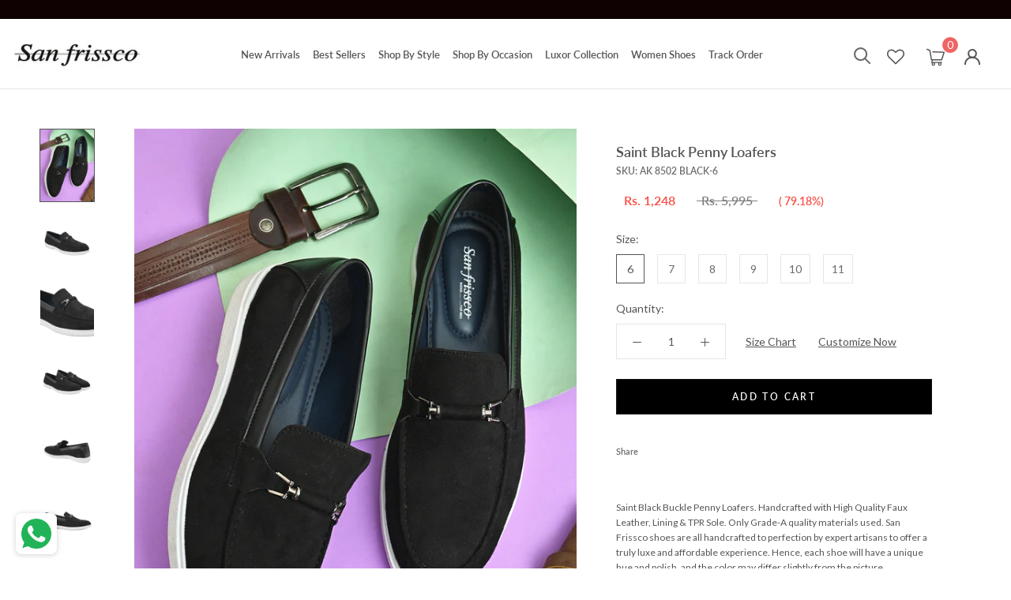

--- FILE ---
content_type: text/html; charset=utf-8
request_url: https://www.sanfrissco.com/collections/shop-all/products/saint-black-buckle-penny-loafers
body_size: 48002
content:
<!doctype html>

<html class="no-js" lang="en">
  <head>
    <script type="text/javascript">
// * Theme file for custom changes
try {
    // * Listening for the event "zecpeThemeScriptLoaded" on the document and executing the code
    window.zecpeCustomCode = function (){
      // * Custom code goes here
    }
} catch (err) {
    console.log(err)
}
</script>

<script>
  window.storeShopifyDomain = "sanfrissco.myshopify.com";
  window.Shopify = {
    ...window.Shopify,
    shop: storeShopifyDomain,
  };
  window.onload = () => {
    let shopifyObjectDomain = window?.Shopify?.shop;
    if (!window.Shopify.shop || !Shopify.shop.includes("myshopify.com")) {
      window.Shopify = {
        ...window.Shopify,
        shop: shopifyObjectDomain,
      };
    }
  };
  window.triggerSentry = (message) => {
  try {
    message = `[theme-script] :: ${message} :: ${window.location.href}`;
    fetch(`${window.zecpeHostName}/api/utils/sentry`, {
      method: "POST",
      body: JSON.stringify({ message, type: "error", sentry: true }),
      headers: {
        "Content-Type": "application/json",
      },
    });
  } catch (err) {
    console.error(`Zecpe sentry error :: ${err?.message}`);
  }
};
window.zecpeCheckFunctionAndCall = function (func, ...args) {
  try {
    let button = args[0];
    // * Checking if button is a valid HTML element
    if (button instanceof HTMLElement) {
      if (button && button.children) {
        if (Array.from(button.children).length === 2) {
          Array.from(button.children)[0].style.display = "grid";
          Array.from(button.children)[1].style.display = "none";
        }
        button.disabled = true;
        button.style.cursor = "not-allowed";
        // * Re-enabling button after 6 seconds
        setTimeout(() => {
          if (Array.from(button.children).length === 2) {
            Array.from(button.children)[0].style.display = "none";
            Array.from(button.children)[1].style.display = "flex";
          }
          button.removeAttribute("disabled");
          button.style.cursor = "pointer";
        }, 6000);
      }
    }
    if (typeof window[func] === "function") {
      window[func](...args);
    } else {
      let isZecpeThemeScriptLoaded = false;
      let script = document.createElement("script");
      script.type = "text/javascript";
      script.src = "https://cdn.zecpe.com/payModal/themeScript.js";
      script.id = "zecpe-theme-script";
      document.getElementsByTagName("head")[0].appendChild(script);
      // * Wait for 2 seconds, if script is not loaded redirect to /cart/checkout
      setTimeout(() => {
        if (!isZecpeThemeScriptLoaded) {
          window.location.href = "/cart/checkout";
        }
      }, 2000);
      script.onload = function () {
        isZecpeThemeScriptLoaded = true;
        // * Triggering the custom code handler to overrwite the default code
        window.zecpeCustomCode();
        window[func](...args);
      };
    }
  } catch (err) {
    window.triggerSentry(`zecpeCheckFunctionAndCall :: ${err?.message}`);
  }
};
window.ZecpeCheckVariant = (element, formElement = null) => {
  try {
    let addToCartBtn = element.closest("button");
    if (
      addToCartBtn &&
      addToCartBtn.textContent?.trim()?.toLowerCase() === "add to cart" &&
      addToCartBtn.disabled
    ) {
      return;
    }
    let productForm = formElement || element.closest("form");

    if (productForm) {
      let formObject = new Object();
      let formEntries = new FormData(productForm).entries();
      if (formEntries) {
        for (let entry of formEntries) formObject[entry[0]] = entry[1];
      }
      if (!formObject.id) {
        console.log(`Zecpe :: Id not found in form object`);
        return;
      }
      HandleBuyNowZecpe(element, productForm);
      return;
    }
  } catch (err) {
    window.triggerSentry(`ZecpeCheckVariant :: ${err?.message}`);
  }
};

</script>

<script type="text/javascript">
try {
  let buttonInnerHTML = `<div id="lds-ring"><div>&nbsp;</div><div>&nbsp;</div><div>&nbsp;</div><div>&nbsp;</div></div>
        <span class="occ-btn-text" style="display : flex;align-items : center;justify-content : center;"> 
          { ButtonText }
        </span>`;
  window.ZecpeCheckoutEventListenerHandler = (
    checkoutBtn,
    functionToBeInvoked
  ) => {
    try {
      // * Checking if button has zecpe-btn class
      if (!checkoutBtn.classList.contains("zecpe-btn")) {
        // * Checking if checkoutBtn is input tag
        if (checkoutBtn.nodeName === "INPUT") {
          // * Changing the checkoutBtn to a button tag
          const newCheckoutBtn = document.createElement("button");
          newCheckoutBtn.innerHTML = checkoutBtn.value;
          // * Apply all styles to the new button
          if (window.getComputedStyle) {
            const styles = window.getComputedStyle(checkoutBtn);
            for (let i = 0; i < styles.length; i++) {
              const style = styles[i];
              newCheckoutBtn.style[style] = styles.getPropertyValue(style);
            }
          }

          // * Assigning the same attributes to the new button
          for (let i = 0; i < checkoutBtn.attributes.length; i++) {
            newCheckoutBtn.setAttribute(
              checkoutBtn.attributes[i].name,
              checkoutBtn.attributes[i].value
            );
          }
          if(checkoutBtn?.parentNode){
            checkoutBtn.parentNode.insertBefore(newCheckoutBtn, checkoutBtn);
            checkoutBtn.parentNode.removeChild(checkoutBtn);
            checkoutBtn = newCheckoutBtn;
          }
        }
        // * Adding zecpe-btn class to the button
        checkoutBtn.classList.add("zecpe-btn");
        let eventCaptured = false;
        checkoutBtn.type = "button";
        // * Assigning height to the button it's initial height to avoid the button from changing its height
        checkoutBtn.style.height = checkoutBtn.offsetHeight + "px";
        checkoutBtn.addEventListener(
          "click",
          (e) => {
            // * Replacing the button innerHTML with buttonInnerHTML
            checkoutBtn.innerHTML = buttonInnerHTML.replace(
              "{ ButtonText }",
              checkoutBtn.innerHTML.trim()
            );
            checkoutBtn.classList.add("zecpe-btn-clicked");

            // * Stopping the event propagation
            e.preventDefault();
            e.stopPropagation();
            e.stopImmediatePropagation();
            if (window.zecpeCheckFunctionAndCall) {
              if (eventCaptured) return;
              eventCaptured = true;
              window.zecpeCheckFunctionAndCall(
                functionToBeInvoked,
                checkoutBtn
              );
            } else {
              window.location.href = "/cart/checkout";
            }
          },
          true
        );

        checkoutBtn.addEventListener("click", (e) => {
          // * Replacing the button innerHTML with buttonInnerHTML
          checkoutBtn.innerHTML = buttonInnerHTML.replace(
            "{ ButtonText }",
            checkoutBtn.innerHTML.trim()
          );
          checkoutBtn.classList.add("zecpe-btn-clicked");

          // * Stopping the event propagation
          e.preventDefault();
          e.stopPropagation();
          e.stopImmediatePropagation();

          if (window.zecpeCheckFunctionAndCall) {
            eventCaptured = true;
            window.zecpeCheckFunctionAndCall(functionToBeInvoked, checkoutBtn);
          } else {
            window.location.href = "/cart/checkout";
          }
        });
      }
    } catch (err) {
      window.triggerSentry(
        `Error in ZecpeCheckoutEventListenerHandler :: ${err?.message}`
      );
    }
  };
  const automateThemeSetup = () => {
    try {
      if (window.zecpeAutomatedThemeSetupDone) return;
      window.zecpeAutomatedThemeSetupDone = true;
      // * Adding mutation observer to handle the case when the checkout button is added dynamically
      // * select the node to observe for mutations (in this case, the body element)
      const targetNode = document.querySelector("body");

      // create a new instance of the MutationObserver
      const observer = new MutationObserver(function (mutationsList) {
        // loop through each mutation that has occurred
        for (let mutation of mutationsList) {
          // check if any nodes have been added
          if (mutation.type === "childList") {
            // loop through each added node
            for (let node of mutation.addedNodes) {
              // * Getting all the buttons and anchor tags from node and checking if the node itself is a button or anchor tag
              if (typeof node?.querySelectorAll !== "function") continue;
              let nodes = node.querySelectorAll("button, a, input");
              if (
                node &&
                (node.nodeName === "BUTTON" ||
                  node.nodeName === "A" ||
                  node.nodeName === "INPUT")
              ) {
                nodes = [node, ...nodes];
              }

              for (let node of nodes) {
                // check if the node is a button with textContent "Checkout"
                if (
                  (node.nodeName === "BUTTON" ||
                    node.nodeName === "A" ||
                    node.nodeName === "INPUT") &&
                  (node.textContent
                    ?.replace(/\s/g, "")
                    .toLowerCase()
                    ?.includes("checkout") ||
                    node.textContent
                      ?.replace(/\s/g, "")
                      .toLowerCase()
                      ?.includes("placeorder") ||
                    node.value
                      ?.replace(/\s/g, "")
                      .toLowerCase()
                      ?.includes("placeorder") ||
                    node.value
                      ?.replace(/\s/g, "")
                      .toLowerCase()
                      ?.includes("checkout"))
                ) {
                  // * perform any necessary action
                  ZecpeCheckoutEventListenerHandler(node, "handleOcc");
                } else if (
                  (node.nodeName === "BUTTON" ||
                    node.nodeName === "A" ||
                    node.nodeName === "INPUT") &&
                  (node.textContent
                    ?.replace(/\s/g, "")
                    .toLowerCase()
                    ?.includes("buynow") ||
                    node.textContent
                      ?.replace(/\s/g, "")
                      .toLowerCase()
                      ?.includes("buyitnow") ||
                    node.value
                      ?.replace(/\s/g, "")
                      .toLowerCase()
                      ?.includes("buyitnow") ||
                    node.value
                      ?.replace(/\s/g, "")
                      .toLowerCase()
                      ?.includes("buynow"))
                ) {
                  // * perform any necessary action
                  ZecpeCheckoutEventListenerHandler(node, "ZecpeCheckVariant");
                }
              }
            }
          }
        }
      });

      // * configure the observer to watch for childList mutations and subtree mutations
      const observerConfig = { childList: true, subtree: true };

      // * start observing the target node for mutations
      observer.observe(targetNode, observerConfig);

      // * Code to get all the buttons that have Checkout text on them
      let checkoutButtons = Array.from(
        document.querySelectorAll("button, a, input")
      ).filter((button) => {
        if (button.nodeName === "INPUT") {
          const buttonText = button.value.replace(/\s/g, "").toLowerCase();
          return (
            buttonText.includes("checkout") || buttonText.includes("placeorder")
          );
        } else {
          const buttonText = button.textContent
            .replace(/\s/g, "")
            .toLowerCase();
          return (
            buttonText.includes("checkout") || buttonText.includes("placeorder")
          );
        }
      });

      if (checkoutButtons.length) {
        checkoutButtons.forEach((checkoutBtn) => {
          ZecpeCheckoutEventListenerHandler(checkoutBtn, "handleOcc");
        });
      }
      let buyNowButtons = Array.from(
        document.querySelectorAll("button, a, input")
      ).filter((button) => {
        // Checking if button is input type
        if (button.nodeName === "INPUT") {
          const buttonText = button.value.replace(/\s/g, "").toLowerCase();
          return (
            buttonText.includes("buynow") || buttonText.includes("buyitnow")
          );
        } else {
          const buttonText = button.textContent
            .replace(/\s/g, "")
            .toLowerCase();
          return (
            buttonText.includes("buynow") || buttonText.includes("buyitnow")
          );
        }
      });
      if (buyNowButtons.length) {
        buyNowButtons.forEach((buyNowBtn) => {
          ZecpeCheckoutEventListenerHandler(buyNowBtn, "ZecpeCheckVariant");
        });
      }
    } catch (err) {
      window.triggerSentry(`Error in automateThemeSetup :: ${err?.message}`);
    }
  };
  window.addEventListener("DOMContentLoaded", automateThemeSetup);
  // window.addEventListener("load", automateThemeSetup);
} catch (err) {
  window.triggerSentry(
    `Error in doing automated theme setup :: ${err?.message}`
  );
}


</script>

<script async type="text/javascript">
    let themeScriptLoaded = false;
     // * Define a function to load the script with retries
  function loadScriptWithRetries(url, retries) {
    // * Checking if script is already loaded or retries are over
    if(retries <=0 || themeScriptLoaded) return;
    // * Creating a new script element
    let script = document.createElement('script');
    script.type = 'text/javascript';
    script.src = url;
    script.id = "zecpe-theme-script";
    script.async = true;
    script.onload = function() {
      // * Script loaded successfully
      themeScriptLoaded = true;
      // * Triggering the custom code handler to overrwite the default code
       window.zecpeCustomCode();
    };

    // * Append the script to the document head
    document.head.appendChild(script);

    // * Retrying after 2 seconds
    setTimeout(function() {
      loadScriptWithRetries(url, retries - 1);
    }, 2000);
  }
  // * Call the loadScriptWithRetries function with the script URL and retries count
  loadScriptWithRetries('https://cdn.zecpe.com/payModal/themeScript.js', 3);

</script>


<style>
    #occ-payment-loader {
      width: 40px;
      height: 40px;
      margin: auto !important;
      color: #000 !important;
      background: linear-gradient(currentColor 0 0), linear-gradient(currentColor 0 0), linear-gradient(currentColor 0 0), linear-gradient(currentColor 0 0);
      background-size: 21px 21px;
      background-repeat: no-repeat;
      animation: sh5 1.5s infinite cubic-bezier(0.3, 1, 0, 1);
    }
    @keyframes sh5 {
      0% {
        background-position: 0 0, 100% 0, 100% 100%, 0 100%;
      }
      33% {
        background-position: 0 0, 100% 0, 100% 100%, 0 100%;
        width: 60px;
        height: 60px;
      }
      66% {
        background-position: 100% 0, 100% 100%, 0 100%, 0 0;
        width: 60px;
        height: 60px;
      }
      100% {
        background-position: 100% 0, 100% 100%, 0 100%, 0 0;
      }
    }
  
    #occ-payment-loader-container {
      min-height: 60px;
      height: 60px;
      display: grid;
      place-items: center;
    }
    .zecpe-btn-clicked::after, .zecpe-btn-clicked::before {
      content : "" !important;
    }
    #zecpe-overlay {
      display: grid;
      position: fixed;
      top: 0;
      place-items: center;
      left: 0;
      z-index: 99999999999999;
      justify-content: center;
      align-items: center;
      width: 100vw;
      height: 100vh;
      background: #fff;
    }
  
    #zecpe-btn-text {
      line-height: 18px;
      text-align: left;
    }
  
    #zecpe-btn-header {
      font-weight: 600;
    }
    #zecpe-btn-desc {
      font-weight: 600;
      font-size: 11px;
    }
    #zecpe-arrow-icon {
      display: inline
    }
  
    .zecpe-buy-now {
      background: #000;
      width: 100%;
      font-weight: 700;
      text-transform: uppercase;
      letter-spacing: 0.3em;
      font-size: 13px;
      font-family: Montserrat, sans-serif;
      color: #fff;
      height: 46px;
      max-height: 46px;
      position: relative;
    }
    #lds-ring {
      display: none;
      position : relative;
      width: 100%;
      height: 30px;
      place-items: center;
      text-align: center;
      max-height: 100%;
    }
    #lds-ring div {
      box-sizing: border-box;
      display: block;
      width: 24px;
      position : absolute;
      height: 24px;
      margin: 3px;
      border: 3px solid #fff;
      border-radius: 50%;
      animation: lds-ring 1.2s cubic-bezier(0.5, 0, 0.5, 1) infinite;
      border-color: #fff transparent transparent transparent;
    }
    #lds-ring div:nth-child(1) {
      animation-delay: -0.45s;
    }
    #lds-ring div:nth-child(2) {
      animation-delay: -0.3s;
    }
    #lds-ring div:nth-child(3) {
      animation-delay: -0.15s;
    }
    @keyframes lds-ring {
      0% {
        transform: rotate(0deg);
      }
      100% {
        transform: rotate(360deg);
      }
    }
    @media only screen and (max-width: 768px) {
      .zecpe-buy-now {
        font-size: 11px;
      }
      #zecpe-btn-header {
        font-size: 14px
      }
      #zecpe-arrow-icon {
        display: none
      }
      #zecpe-btn-text {
        font-size: 14px;
      }
      #zecpe-btn-desc {
        font-size: 7px;
      }
    }
  </style>
    <script>
let zecpeEvents = ["checkout_initiated_zecpe"];
zecpeEvents.forEach((eventName) => {
    window.addEventListener(eventName, (e) => {  
        let closeDrawer = document.querySelector("#sidebar-cart > div > button");
        if (closeDrawer) {
            closeDrawer.click();
        }
    })
})
</script>

    <meta name="facebook-domain-verification" content="eu4z1qhxjby2hnazjs59fusr9q5zue" />
<!-- ROIHunterEasy HeadSnippet start -->

    <!-- RHEasy Global Site Tag (gtag.js) - Google AdWords: 744585427 --><script async src="https://www.googletagmanager.com/gtag/js?id=AW-744585427"></script><script>
  window.dataLayer = window.dataLayer || [];
  function gtag(){dataLayer.push(arguments);}
  gtag('js', new Date());

  gtag('config', 'AW-744585427');
</script>

    <script type="text/javascript">
        (function() {

            var remarketingType = 'OTHER';

             // if current page is NOT cart page
            var cartPageActive = false; // unset cart page flag
            

             // if current page is product page
            var productPageActive = true; // set product page flag

            // purpose of this object is already described above
            var facebookEventParams = {
                value: '1248.0',
                content_name: 'Saint Black Penny Loafers',
                content_type: 'product',
                currency: 'INR',
                owner: 'rh_easy',
                content_ids: [ 'shopify_8042606461166_44108465602798' ]
        };

            var prodId = 'shopify_8042606461166_44108465602798';
            var prodTotalValue = 1248.0;
            // same as facebookEventParams but for google
            if (remarketingType == 'OTHER') {
                var googleTagParams = {
                    dynx_itemid: prodId,
                    dynx_pagetype: 'offerdetail',
                    dynx_totalvalue: prodTotalValue
                };
            } else {
                var googleTagParams = { // same iteration logic as in itemsCart but for google we need product ids only
                    ecomm_prodid: prodId,
                    ecomm_pagetype: 'product',
                    ecomm_totalvalue: prodTotalValue
                };
            }

            

            
            var collectionPageActive = false;
            

            
            var mainPageActive = false;
            

            var cartPage = {
                active: cartPageActive, // flag true/false
                // if facebookEventParams is undefined set facebookEventParams = null
                facebookEventParams: typeof facebookEventParams !== 'undefined' ? facebookEventParams : null,
                googleTagParams: typeof googleTagParams !== 'undefined' ? googleTagParams : null
            };

            var productPage = {
                active: productPageActive, // flag true/false
                facebookEventParams: typeof facebookEventParams !== 'undefined' ? facebookEventParams : null,
                googleTagParams: typeof googleTagParams !== 'undefined' ? googleTagParams : null
            };

            var collectionPage = {
                active: collectionPageActive, // flag true/false
                facebookEventParams: null,
                googleTagParams: typeof googleTagParams !== 'undefined' ? googleTagParams : null
            };

            var mainPage = {
                active: mainPageActive,
                facebookEventParams: null,
                googleTagParams: typeof googleTagParams !== 'undefined' ? googleTagParams : null
            };

            // here we initialize our global object which contains all necessary information for
            // our all scripts which fired some google or facebook analytic events etc.
            // we should use some unique name to identify this object to avoid names conflict
            // relative to other global objects
            var hash = 'ROIHunterEasy_5a83c915b9f3150f071dd42973557062ac2f30b295a5b6393544410da07ecb27';
            window[hash] = {
                cartPage: cartPage,
                productPage: productPage,
                collectionPage: collectionPage,
                mainPage: mainPage,
                remarketingType: remarketingType
            };

            // begin: initialize our rheasy_fbq object for facebook tracking
            window[hash].rheasy_fbq = function() {
                if (arguments.length === 0) {
                    return;
                }

                var pixelId, trackType, contentObj;     //get parameters:

                if (typeof arguments[0] === 'string') pixelId = arguments[0];       //param string PIXEL ID
                if (typeof arguments[1] === 'string') trackType = arguments[1];     //param string TRACK TYPE (PageView, Purchase)
                if (typeof arguments[2] === 'object') contentObj = arguments[2];    //param object (may be null):
                                                                                    //    {value : subtotal_price,
                                                                                    //     content_type : some_string,
                                                                                    //     currency : shop_curency,
                                                                                    //     contents : [{id, quantity, item_price}, ...] instance of array
                                                                                    //    }

                var argumentsAreValid = typeof pixelId === 'string' && pixelId.replace(/\s+/gi, '') !== '' &&
                    typeof trackType === 'string' && trackType.replace(/\s+/gi, '') !== '';

                if (!argumentsAreValid) {
                    console.error('RH PIXEL - INVALID ARGUMENTS');
                    return;
                }

                var params = [];
                params.push('id=' + encodeURIComponent(pixelId));
                switch (trackType) {
                    case 'PageView':
                    case 'ViewContent':
                    case 'Search':
                    case 'AddToCart':
                    case 'InitiateCheckout':
                    case 'AddPaymentInfo':
                    case 'Lead':
                    case 'CompleteRegistration':
                    case 'Purchase':
                    case 'AddToWishlist':
                        params.push('ev=' + encodeURIComponent(trackType));
                        break;
                    default:
                        console.error('RH PIXEL - BAD TRACKTYPE');
                        return;
                }

                params.push('dl=' + encodeURIComponent(document.location.href));
                if (document.referrer) params.push('rl=' + encodeURIComponent(document.referrer));
                params.push('if=false');
                params.push('ts=' + new Date().getTime());

                /* Custom parameters to string */
                if (typeof contentObj === 'object') {                                               //`contents : [{id, quantity, item_price}, ...]` to string
                    for (var u in contentObj) {
                        if (typeof contentObj[u] === 'object' && contentObj[u] instanceof Array) {  // `[{id, quantity, item_price}, ...]` to string
                            if (contentObj[u].length > 0) {
                                for (var y = 0; y < contentObj[u].length; y++) {
                                    if (typeof contentObj[u][y] === 'object') {                     // `{id, quantity, item_price}` to string
                                        contentObj[u][y] = JSON.stringify(contentObj[u][y]);
                                    }
                                    contentObj[u][y] = (contentObj[u][y] + '')  //JSON to string
                                        .replace(/^\s+|\s+$/gi, '')             //delete white characterts from begin on end of the string
                                        .replace(/\s+/gi, ' ')                  //replace white characters inside string to ' '
                                }
                                params.push('cd[' + u + ']=' + encodeURIComponent(contentObj[u].join(',')   //create JSON array - [param1,param2,param3]
                                    .replace(/^/gi, '[')
                                    .replace(/$/gi, ']')))
                            }
                        } else if (typeof contentObj[u] === 'string') {
                            params.push('cd[' + u + ']=' + encodeURIComponent(contentObj[u]));
                        }
                    }
                }

                var imgId = new Date().getTime();
                var img = document.createElement('img');
                img.id = 'fb_' + imgId, img.src = 'https://www.facebook.com/tr/?' + params.join('&'), img.width = 1, img.height = 1, img.style = 'display:none;';
                document.head.appendChild(img);
                window.setTimeout(function() { var t = document.getElementById('fb_' + imgId);
                    t.parentElement.removeChild(t); }, 1000);

            };
            // end of: initializing rheasy_fbq object
        })();
    </script><!-- ROIHunterEasy HeadSnippet end -->

    <meta charset="utf-8"> 
    <meta http-equiv="X-UA-Compatible" content="IE=edge,chrome=1">
    <meta name="viewport" content="width=device-width, initial-scale=1.0, height=device-height, minimum-scale=1.0, user-scalable=0">
    <meta name="theme-color" content="">
    


    <title>
      Saint Black Penny Loafers &ndash; Sanfrissco
    </title><meta name="description" content="Saint Black Buckle Penny Loafers. Handcrafted with High Quality Faux Leather, Lining &amp;amp; TPR Sole. Only Grade-A quality materials used. San Frissco shoes are all handcrafted to perfection by expert artisans to offer a truly luxe and affordable experience. Hence, each shoe will have a unique hue and polish, and the co"><link rel="canonical" href="https://www.sanfrissco.com/products/saint-black-buckle-penny-loafers"><link rel="shortcut icon" href="//www.sanfrissco.com/cdn/shop/files/index_2_32x32.png?v=1613541524" type="image/png"><meta property="og:type" content="product">
  <meta property="og:title" content="Saint Black Penny Loafers"><meta property="og:image" content="http://www.sanfrissco.com/cdn/shop/products/AK8502BLACK_1_grande.jpg?v=1757595669">
    <meta property="og:image:secure_url" content="https://www.sanfrissco.com/cdn/shop/products/AK8502BLACK_1_grande.jpg?v=1757595669"><meta property="og:image" content="http://www.sanfrissco.com/cdn/shop/products/AK8502BLACK_2_grande.jpg?v=1757595669">
    <meta property="og:image:secure_url" content="https://www.sanfrissco.com/cdn/shop/products/AK8502BLACK_2_grande.jpg?v=1757595669"><meta property="og:image" content="http://www.sanfrissco.com/cdn/shop/products/AK8502BLACK_3_grande.jpg?v=1757595669">
    <meta property="og:image:secure_url" content="https://www.sanfrissco.com/cdn/shop/products/AK8502BLACK_3_grande.jpg?v=1757595669"><meta property="product:price:amount" content="1,248.00">
  <meta property="product:price:currency" content="INR"><meta property="og:description" content="Saint Black Buckle Penny Loafers. Handcrafted with High Quality Faux Leather, Lining &amp;amp; TPR Sole. Only Grade-A quality materials used. San Frissco shoes are all handcrafted to perfection by expert artisans to offer a truly luxe and affordable experience. Hence, each shoe will have a unique hue and polish, and the co"><meta property="og:url" content="https://www.sanfrissco.com/products/saint-black-buckle-penny-loafers">
<meta property="og:site_name" content="Sanfrissco"><meta name="twitter:card" content="summary"><meta name="twitter:title" content="Saint Black Penny Loafers">
  <meta name="twitter:description" content="


Saint Black Buckle Penny Loafers. Handcrafted with High Quality Faux Leather, Lining &amp;amp; TPR Sole. Only Grade-A quality materials used. San Frissco shoes are all handcrafted to perfection by expert artisans to offer a truly luxe and affordable experience. Hence, each shoe will have a unique hue and polish, and the color may differ slightly from the picture.








Product Specification




Brand:- San Frissco




STYLE CODE:- AK 8502 BLACK




Actual Color:- Black




Gender:- Men




Type:- LOAFER




Upper Material:- Faux Leather




Occasion:- CASUAL




Sole Material:- TPR




Closure Type:- SLIP-ONS




Lining:- FAUX LEATHER




Ankle Height:- Regular



">
  <meta name="twitter:image" content="https://www.sanfrissco.com/cdn/shop/products/AK8502BLACK_1_600x600_crop_center.jpg?v=1757595669">

    <script>window.performance && window.performance.mark && window.performance.mark('shopify.content_for_header.start');</script><meta name="google-site-verification" content="szXzpneCBwproc3QitUf5ge_YO2nqGHtjFITpy6CTso">
<meta name="google-site-verification" content="szXzpneCBwproc3QitUf5ge_YO2nqGHtjFITpy6CTso">
<meta id="shopify-digital-wallet" name="shopify-digital-wallet" content="/24818319432/digital_wallets/dialog">
<link rel="alternate" type="application/json+oembed" href="https://www.sanfrissco.com/products/saint-black-buckle-penny-loafers.oembed">
<script async="async" src="/checkouts/internal/preloads.js?locale=en-IN"></script>
<script id="shopify-features" type="application/json">{"accessToken":"95a2eac76a119fe4ec3c809f2c6ce50d","betas":["rich-media-storefront-analytics"],"domain":"www.sanfrissco.com","predictiveSearch":true,"shopId":24818319432,"locale":"en"}</script>
<script>var Shopify = Shopify || {};
Shopify.shop = "sanfrissco.myshopify.com";
Shopify.locale = "en";
Shopify.currency = {"active":"INR","rate":"1.0"};
Shopify.country = "IN";
Shopify.theme = {"name":"Copy of Copy of Zecpe (May 17)","id":139434918126,"schema_name":"Prestige","schema_version":"4.0.4","theme_store_id":null,"role":"main"};
Shopify.theme.handle = "null";
Shopify.theme.style = {"id":null,"handle":null};
Shopify.cdnHost = "www.sanfrissco.com/cdn";
Shopify.routes = Shopify.routes || {};
Shopify.routes.root = "/";</script>
<script type="module">!function(o){(o.Shopify=o.Shopify||{}).modules=!0}(window);</script>
<script>!function(o){function n(){var o=[];function n(){o.push(Array.prototype.slice.apply(arguments))}return n.q=o,n}var t=o.Shopify=o.Shopify||{};t.loadFeatures=n(),t.autoloadFeatures=n()}(window);</script>
<script id="shop-js-analytics" type="application/json">{"pageType":"product"}</script>
<script defer="defer" async type="module" src="//www.sanfrissco.com/cdn/shopifycloud/shop-js/modules/v2/client.init-shop-cart-sync_BT-GjEfc.en.esm.js"></script>
<script defer="defer" async type="module" src="//www.sanfrissco.com/cdn/shopifycloud/shop-js/modules/v2/chunk.common_D58fp_Oc.esm.js"></script>
<script defer="defer" async type="module" src="//www.sanfrissco.com/cdn/shopifycloud/shop-js/modules/v2/chunk.modal_xMitdFEc.esm.js"></script>
<script type="module">
  await import("//www.sanfrissco.com/cdn/shopifycloud/shop-js/modules/v2/client.init-shop-cart-sync_BT-GjEfc.en.esm.js");
await import("//www.sanfrissco.com/cdn/shopifycloud/shop-js/modules/v2/chunk.common_D58fp_Oc.esm.js");
await import("//www.sanfrissco.com/cdn/shopifycloud/shop-js/modules/v2/chunk.modal_xMitdFEc.esm.js");

  window.Shopify.SignInWithShop?.initShopCartSync?.({"fedCMEnabled":true,"windoidEnabled":true});

</script>
<script>(function() {
  var isLoaded = false;
  function asyncLoad() {
    if (isLoaded) return;
    isLoaded = true;
    var urls = ["\/\/social-login.oxiapps.com\/api\/init?vt=928360\u0026shop=sanfrissco.myshopify.com","https:\/\/cdn.shopify.com\/s\/files\/1\/0248\/1831\/9432\/t\/9\/assets\/globo.formbuilder.init.js?v=1607685904\u0026shop=sanfrissco.myshopify.com","https:\/\/whatschat.shopiapps.in\/script\/sp-whatsapp-app.js?version=1.0\u0026shop=sanfrissco.myshopify.com","https:\/\/penidapify.com\/assets\/js\/app.js?shop=sanfrissco.myshopify.com"];
    for (var i = 0; i < urls.length; i++) {
      var s = document.createElement('script');
      s.type = 'text/javascript';
      s.async = true;
      s.src = urls[i];
      var x = document.getElementsByTagName('script')[0];
      x.parentNode.insertBefore(s, x);
    }
  };
  if(window.attachEvent) {
    window.attachEvent('onload', asyncLoad);
  } else {
    window.addEventListener('load', asyncLoad, false);
  }
})();</script>
<script id="__st">var __st={"a":24818319432,"offset":-18000,"reqid":"b25a786c-d5a9-4048-928c-a43ac39c3b49-1769482865","pageurl":"www.sanfrissco.com\/collections\/shop-all\/products\/saint-black-buckle-penny-loafers","u":"ea66f795de8e","p":"product","rtyp":"product","rid":8042606461166};</script>
<script>window.ShopifyPaypalV4VisibilityTracking = true;</script>
<script id="captcha-bootstrap">!function(){'use strict';const t='contact',e='account',n='new_comment',o=[[t,t],['blogs',n],['comments',n],[t,'customer']],c=[[e,'customer_login'],[e,'guest_login'],[e,'recover_customer_password'],[e,'create_customer']],r=t=>t.map((([t,e])=>`form[action*='/${t}']:not([data-nocaptcha='true']) input[name='form_type'][value='${e}']`)).join(','),a=t=>()=>t?[...document.querySelectorAll(t)].map((t=>t.form)):[];function s(){const t=[...o],e=r(t);return a(e)}const i='password',u='form_key',d=['recaptcha-v3-token','g-recaptcha-response','h-captcha-response',i],f=()=>{try{return window.sessionStorage}catch{return}},m='__shopify_v',_=t=>t.elements[u];function p(t,e,n=!1){try{const o=window.sessionStorage,c=JSON.parse(o.getItem(e)),{data:r}=function(t){const{data:e,action:n}=t;return t[m]||n?{data:e,action:n}:{data:t,action:n}}(c);for(const[e,n]of Object.entries(r))t.elements[e]&&(t.elements[e].value=n);n&&o.removeItem(e)}catch(o){console.error('form repopulation failed',{error:o})}}const l='form_type',E='cptcha';function T(t){t.dataset[E]=!0}const w=window,h=w.document,L='Shopify',v='ce_forms',y='captcha';let A=!1;((t,e)=>{const n=(g='f06e6c50-85a8-45c8-87d0-21a2b65856fe',I='https://cdn.shopify.com/shopifycloud/storefront-forms-hcaptcha/ce_storefront_forms_captcha_hcaptcha.v1.5.2.iife.js',D={infoText:'Protected by hCaptcha',privacyText:'Privacy',termsText:'Terms'},(t,e,n)=>{const o=w[L][v],c=o.bindForm;if(c)return c(t,g,e,D).then(n);var r;o.q.push([[t,g,e,D],n]),r=I,A||(h.body.append(Object.assign(h.createElement('script'),{id:'captcha-provider',async:!0,src:r})),A=!0)});var g,I,D;w[L]=w[L]||{},w[L][v]=w[L][v]||{},w[L][v].q=[],w[L][y]=w[L][y]||{},w[L][y].protect=function(t,e){n(t,void 0,e),T(t)},Object.freeze(w[L][y]),function(t,e,n,w,h,L){const[v,y,A,g]=function(t,e,n){const i=e?o:[],u=t?c:[],d=[...i,...u],f=r(d),m=r(i),_=r(d.filter((([t,e])=>n.includes(e))));return[a(f),a(m),a(_),s()]}(w,h,L),I=t=>{const e=t.target;return e instanceof HTMLFormElement?e:e&&e.form},D=t=>v().includes(t);t.addEventListener('submit',(t=>{const e=I(t);if(!e)return;const n=D(e)&&!e.dataset.hcaptchaBound&&!e.dataset.recaptchaBound,o=_(e),c=g().includes(e)&&(!o||!o.value);(n||c)&&t.preventDefault(),c&&!n&&(function(t){try{if(!f())return;!function(t){const e=f();if(!e)return;const n=_(t);if(!n)return;const o=n.value;o&&e.removeItem(o)}(t);const e=Array.from(Array(32),(()=>Math.random().toString(36)[2])).join('');!function(t,e){_(t)||t.append(Object.assign(document.createElement('input'),{type:'hidden',name:u})),t.elements[u].value=e}(t,e),function(t,e){const n=f();if(!n)return;const o=[...t.querySelectorAll(`input[type='${i}']`)].map((({name:t})=>t)),c=[...d,...o],r={};for(const[a,s]of new FormData(t).entries())c.includes(a)||(r[a]=s);n.setItem(e,JSON.stringify({[m]:1,action:t.action,data:r}))}(t,e)}catch(e){console.error('failed to persist form',e)}}(e),e.submit())}));const S=(t,e)=>{t&&!t.dataset[E]&&(n(t,e.some((e=>e===t))),T(t))};for(const o of['focusin','change'])t.addEventListener(o,(t=>{const e=I(t);D(e)&&S(e,y())}));const B=e.get('form_key'),M=e.get(l),P=B&&M;t.addEventListener('DOMContentLoaded',(()=>{const t=y();if(P)for(const e of t)e.elements[l].value===M&&p(e,B);[...new Set([...A(),...v().filter((t=>'true'===t.dataset.shopifyCaptcha))])].forEach((e=>S(e,t)))}))}(h,new URLSearchParams(w.location.search),n,t,e,['guest_login'])})(!0,!0)}();</script>
<script integrity="sha256-4kQ18oKyAcykRKYeNunJcIwy7WH5gtpwJnB7kiuLZ1E=" data-source-attribution="shopify.loadfeatures" defer="defer" src="//www.sanfrissco.com/cdn/shopifycloud/storefront/assets/storefront/load_feature-a0a9edcb.js" crossorigin="anonymous"></script>
<script data-source-attribution="shopify.dynamic_checkout.dynamic.init">var Shopify=Shopify||{};Shopify.PaymentButton=Shopify.PaymentButton||{isStorefrontPortableWallets:!0,init:function(){window.Shopify.PaymentButton.init=function(){};var t=document.createElement("script");t.src="https://www.sanfrissco.com/cdn/shopifycloud/portable-wallets/latest/portable-wallets.en.js",t.type="module",document.head.appendChild(t)}};
</script>
<script data-source-attribution="shopify.dynamic_checkout.buyer_consent">
  function portableWalletsHideBuyerConsent(e){var t=document.getElementById("shopify-buyer-consent"),n=document.getElementById("shopify-subscription-policy-button");t&&n&&(t.classList.add("hidden"),t.setAttribute("aria-hidden","true"),n.removeEventListener("click",e))}function portableWalletsShowBuyerConsent(e){var t=document.getElementById("shopify-buyer-consent"),n=document.getElementById("shopify-subscription-policy-button");t&&n&&(t.classList.remove("hidden"),t.removeAttribute("aria-hidden"),n.addEventListener("click",e))}window.Shopify?.PaymentButton&&(window.Shopify.PaymentButton.hideBuyerConsent=portableWalletsHideBuyerConsent,window.Shopify.PaymentButton.showBuyerConsent=portableWalletsShowBuyerConsent);
</script>
<script>
  function portableWalletsCleanup(e){e&&e.src&&console.error("Failed to load portable wallets script "+e.src);var t=document.querySelectorAll("shopify-accelerated-checkout .shopify-payment-button__skeleton, shopify-accelerated-checkout-cart .wallet-cart-button__skeleton"),e=document.getElementById("shopify-buyer-consent");for(let e=0;e<t.length;e++)t[e].remove();e&&e.remove()}function portableWalletsNotLoadedAsModule(e){e instanceof ErrorEvent&&"string"==typeof e.message&&e.message.includes("import.meta")&&"string"==typeof e.filename&&e.filename.includes("portable-wallets")&&(window.removeEventListener("error",portableWalletsNotLoadedAsModule),window.Shopify.PaymentButton.failedToLoad=e,"loading"===document.readyState?document.addEventListener("DOMContentLoaded",window.Shopify.PaymentButton.init):window.Shopify.PaymentButton.init())}window.addEventListener("error",portableWalletsNotLoadedAsModule);
</script>

<script type="module" src="https://www.sanfrissco.com/cdn/shopifycloud/portable-wallets/latest/portable-wallets.en.js" onError="portableWalletsCleanup(this)" crossorigin="anonymous"></script>
<script nomodule>
  document.addEventListener("DOMContentLoaded", portableWalletsCleanup);
</script>

<link id="shopify-accelerated-checkout-styles" rel="stylesheet" media="screen" href="https://www.sanfrissco.com/cdn/shopifycloud/portable-wallets/latest/accelerated-checkout-backwards-compat.css" crossorigin="anonymous">
<style id="shopify-accelerated-checkout-cart">
        #shopify-buyer-consent {
  margin-top: 1em;
  display: inline-block;
  width: 100%;
}

#shopify-buyer-consent.hidden {
  display: none;
}

#shopify-subscription-policy-button {
  background: none;
  border: none;
  padding: 0;
  text-decoration: underline;
  font-size: inherit;
  cursor: pointer;
}

#shopify-subscription-policy-button::before {
  box-shadow: none;
}

      </style>

<script>window.performance && window.performance.mark && window.performance.mark('shopify.content_for_header.end');</script>

    <link rel="stylesheet" href="//www.sanfrissco.com/cdn/shop/t/25/assets/theme.scss.css?v=61511291251353382061768601005">
    <link href="https://fonts.googleapis.com/css?family=Lato&display=swap" rel="stylesheet">
     <link rel="stylesheet" href="//www.sanfrissco.com/cdn/shop/t/25/assets/slick.css?v=99639561323254153231706760483">
    <link rel="stylesheet" type="text/css" href="https://kenwheeler.github.io/slick/slick/slick.css">
	<script src="https://cdnjs.cloudflare.com/ajax/libs/jquery/2.2.0/jquery.js"></script>
    <script>
      // This allows to expose several variables to the global scope, to be used in scripts
      window.theme = {
        template: "product",
        shopCurrency: "INR",
        moneyFormat: "Rs. {{amount}}",
        moneyWithCurrencyFormat: "Rs. {{amount}}",
        currencyConversionEnabled: false,
        currencyConversionMoneyFormat: "money_with_currency_format",
        currencyConversionRoundAmounts: true,
        productImageSize: "natural",
        searchMode: "product,article,page",
        showPageTransition: true,
        showElementStaggering: true,
        showImageZooming: true
      };

      window.languages = {
        cartAddNote: "Add Order Note",
        cartEditNote: "Edit Order Note",
        productImageLoadingError: "This image could not be loaded. Please try to reload the page.",
        productFormAddToCart: "Add to cart",
        productFormUnavailable: "Unavailable",
        productFormSoldOut: "Sold Out",
        shippingEstimatorOneResult: "1 option available:",
        shippingEstimatorMoreResults: "{{count}} options available:",
        shippingEstimatorNoResults: "No shipping could be found"
      };

      window.lazySizesConfig = {
        loadHidden: false,
        hFac: 0.5,
        expFactor: 2,
        ricTimeout: 150,
        lazyClass: 'Image--lazyLoad',
        loadingClass: 'Image--lazyLoading',
        loadedClass: 'Image--lazyLoaded'
      };

      document.documentElement.className = document.documentElement.className.replace('no-js', 'js');
      document.documentElement.style.setProperty('--window-height', window.innerHeight + 'px');

      // We do a quick detection of some features (we could use Modernizr but for so little...)
      (function() {
        document.documentElement.className += ((window.CSS && window.CSS.supports('(position: sticky) or (position: -webkit-sticky)')) ? ' supports-sticky' : ' no-supports-sticky');
        document.documentElement.className += (window.matchMedia('(-moz-touch-enabled: 1), (hover: none)')).matches ? ' no-supports-hover' : ' supports-hover';
      }());

      // This code is done to force reload the page when the back button is hit (which allows to fix stale data on cart, for instance)
      if (performance.navigation.type === 2) {
        location.reload(true);
      }
    </script>

    <script src="//www.sanfrissco.com/cdn/shop/t/25/assets/lazysizes.min.js?v=174358363404432586981706760483" async></script>
<script src="//www.sanfrissco.com/cdn/shop/t/25/assets/slick.min.js?v=33408031789270915591706760483"></script>
    
<link rel="stylesheet" href="https://cdnjs.cloudflare.com/ajax/libs/font-awesome/4.7.0/css/font-awesome.min.css" />
    <script src="https://polyfill-fastly.net/v3/polyfill.min.js?unknown=polyfill&features=fetch,Element.prototype.closest,Element.prototype.remove,Element.prototype.classList,Array.prototype.includes,Array.prototype.fill,Object.assign,CustomEvent,IntersectionObserver,IntersectionObserverEntry" defer></script>
    <script src="//www.sanfrissco.com/cdn/shop/t/25/assets/libs.min.js?v=88466822118989791001706760483" defer></script>
    <script src="//www.sanfrissco.com/cdn/shop/t/25/assets/theme.js?v=166298881473725810171706760483" defer></script>
    <script src="//www.sanfrissco.com/cdn/shop/t/25/assets/custom.js?v=60455874083893151691706861091" defer></script>
	<script src="//www.sanfrissco.com/cdn/shop/t/25/assets/ajaxinate.min.js?v=147524483435135807751706760483" defer></script>
    
  <script type="application/ld+json">
  {
    "@context": "http://schema.org",
    "@type": "Product",
    "offers": {
      "@type": "Offer",
      "availability":"https://schema.org/InStock",
      "price": "1,248.00",
      "priceCurrency": "INR",
      "url": "https://www.sanfrissco.com/products/saint-black-buckle-penny-loafers"
    },
    "brand": "Sanfrissco",
    "name": "Saint Black Penny Loafers",
    "description": "\n\n\nSaint Black Buckle Penny Loafers. Handcrafted with High Quality Faux Leather, Lining \u0026amp; TPR Sole. Only Grade-A quality materials used. San Frissco shoes are all handcrafted to perfection by expert artisans to offer a truly luxe and affordable experience. Hence, each shoe will have a unique hue and polish, and the color may differ slightly from the picture.\n\n\n\n\n\n\n\n\nProduct Specification\n\n\n\n\nBrand:- San Frissco\n\n\n\n\nSTYLE CODE:- AK 8502 BLACK\n\n\n\n\nActual Color:- Black\n\n\n\n\nGender:- Men\n\n\n\n\nType:- LOAFER\n\n\n\n\nUpper Material:- Faux Leather\n\n\n\n\nOccasion:- CASUAL\n\n\n\n\nSole Material:- TPR\n\n\n\n\nClosure Type:- SLIP-ONS\n\n\n\n\nLining:- FAUX LEATHER\n\n\n\n\nAnkle Height:- Regular\n\n\n\n",
    "category": "Loafer",
    "url": "https://www.sanfrissco.com/products/saint-black-buckle-penny-loafers",
    "image": {
      "@type": "ImageObject",
      "url": "https://www.sanfrissco.com/cdn/shop/products/AK8502BLACK_1_1024x1024.jpg?v=1757595669",
      "image": "https://www.sanfrissco.com/cdn/shop/products/AK8502BLACK_1_1024x1024.jpg?v=1757595669",
      "name": "Saint Black Penny Loafers",
      "width": 1024,
      "height": 1024
    }
  }
  </script>

    <script src="https://shopoe.net/app.js"></script>
<!-- BEGIN app block: shopify://apps/judge-me-reviews/blocks/judgeme_core/61ccd3b1-a9f2-4160-9fe9-4fec8413e5d8 --><!-- Start of Judge.me Core -->






<link rel="dns-prefetch" href="https://cdnwidget.judge.me">
<link rel="dns-prefetch" href="https://cdn.judge.me">
<link rel="dns-prefetch" href="https://cdn1.judge.me">
<link rel="dns-prefetch" href="https://api.judge.me">

<script data-cfasync='false' class='jdgm-settings-script'>window.jdgmSettings={"pagination":5,"disable_web_reviews":false,"badge_no_review_text":"No reviews","badge_n_reviews_text":"{{ n }} review/reviews","badge_star_color":"#FFF220","hide_badge_preview_if_no_reviews":true,"badge_hide_text":false,"enforce_center_preview_badge":false,"widget_title":"Customer Reviews","widget_open_form_text":"Write a review","widget_close_form_text":"Cancel review","widget_refresh_page_text":"Refresh page","widget_summary_text":"Based on {{ number_of_reviews }} review/reviews","widget_no_review_text":"Be the first to write a review","widget_name_field_text":"Display name","widget_verified_name_field_text":"Verified Name (public)","widget_name_placeholder_text":"Display name","widget_required_field_error_text":"This field is required.","widget_email_field_text":"Email address","widget_verified_email_field_text":"Verified Email (private, can not be edited)","widget_email_placeholder_text":"Your email address","widget_email_field_error_text":"Please enter a valid email address.","widget_rating_field_text":"Rating","widget_review_title_field_text":"Review Title","widget_review_title_placeholder_text":"Give your review a title","widget_review_body_field_text":"Review content","widget_review_body_placeholder_text":"Start writing here...","widget_pictures_field_text":"Picture/Video (optional)","widget_submit_review_text":"Submit Review","widget_submit_verified_review_text":"Submit Verified Review","widget_submit_success_msg_with_auto_publish":"Thank you! Please refresh the page in a few moments to see your review. You can remove or edit your review by logging into \u003ca href='https://judge.me/login' target='_blank' rel='nofollow noopener'\u003eJudge.me\u003c/a\u003e","widget_submit_success_msg_no_auto_publish":"Thank you! Your review will be published as soon as it is approved by the shop admin. You can remove or edit your review by logging into \u003ca href='https://judge.me/login' target='_blank' rel='nofollow noopener'\u003eJudge.me\u003c/a\u003e","widget_show_default_reviews_out_of_total_text":"Showing {{ n_reviews_shown }} out of {{ n_reviews }} reviews.","widget_show_all_link_text":"Show all","widget_show_less_link_text":"Show less","widget_author_said_text":"{{ reviewer_name }} said:","widget_days_text":"{{ n }} days ago","widget_weeks_text":"{{ n }} week/weeks ago","widget_months_text":"{{ n }} month/months ago","widget_years_text":"{{ n }} year/years ago","widget_yesterday_text":"Yesterday","widget_today_text":"Today","widget_replied_text":"\u003e\u003e {{ shop_name }} replied:","widget_read_more_text":"Read more","widget_reviewer_name_as_initial":"","widget_rating_filter_color":"#fbcd0a","widget_rating_filter_see_all_text":"See all reviews","widget_sorting_most_recent_text":"Most Recent","widget_sorting_highest_rating_text":"Highest Rating","widget_sorting_lowest_rating_text":"Lowest Rating","widget_sorting_with_pictures_text":"Only Pictures","widget_sorting_most_helpful_text":"Most Helpful","widget_open_question_form_text":"Ask a question","widget_reviews_subtab_text":"Reviews","widget_questions_subtab_text":"Questions","widget_question_label_text":"Question","widget_answer_label_text":"Answer","widget_question_placeholder_text":"Write your question here","widget_submit_question_text":"Submit Question","widget_question_submit_success_text":"Thank you for your question! We will notify you once it gets answered.","widget_star_color":"#FFF220","verified_badge_text":"Verified","verified_badge_bg_color":"","verified_badge_text_color":"","verified_badge_placement":"left-of-reviewer-name","widget_review_max_height":"","widget_hide_border":false,"widget_social_share":false,"widget_thumb":false,"widget_review_location_show":false,"widget_location_format":"","all_reviews_include_out_of_store_products":true,"all_reviews_out_of_store_text":"(out of store)","all_reviews_pagination":100,"all_reviews_product_name_prefix_text":"about","enable_review_pictures":true,"enable_question_anwser":false,"widget_theme":"default","review_date_format":"mm/dd/yyyy","default_sort_method":"most-recent","widget_product_reviews_subtab_text":"Product Reviews","widget_shop_reviews_subtab_text":"Shop Reviews","widget_other_products_reviews_text":"Reviews for other products","widget_store_reviews_subtab_text":"Store reviews","widget_no_store_reviews_text":"This store hasn't received any reviews yet","widget_web_restriction_product_reviews_text":"This product hasn't received any reviews yet","widget_no_items_text":"No items found","widget_show_more_text":"Show more","widget_write_a_store_review_text":"Write a Store Review","widget_other_languages_heading":"Reviews in Other Languages","widget_translate_review_text":"Translate review to {{ language }}","widget_translating_review_text":"Translating...","widget_show_original_translation_text":"Show original ({{ language }})","widget_translate_review_failed_text":"Review couldn't be translated.","widget_translate_review_retry_text":"Retry","widget_translate_review_try_again_later_text":"Try again later","show_product_url_for_grouped_product":false,"widget_sorting_pictures_first_text":"Pictures First","show_pictures_on_all_rev_page_mobile":false,"show_pictures_on_all_rev_page_desktop":false,"floating_tab_hide_mobile_install_preference":false,"floating_tab_button_name":"★ Reviews","floating_tab_title":"Let customers speak for us","floating_tab_button_color":"","floating_tab_button_background_color":"","floating_tab_url":"","floating_tab_url_enabled":false,"floating_tab_tab_style":"text","all_reviews_text_badge_text":"Customers rate us {{ shop.metafields.judgeme.all_reviews_rating | round: 1 }}/5 based on {{ shop.metafields.judgeme.all_reviews_count }} reviews.","all_reviews_text_badge_text_branded_style":"{{ shop.metafields.judgeme.all_reviews_rating | round: 1 }} out of 5 stars based on {{ shop.metafields.judgeme.all_reviews_count }} reviews","is_all_reviews_text_badge_a_link":false,"show_stars_for_all_reviews_text_badge":false,"all_reviews_text_badge_url":"","all_reviews_text_style":"branded","all_reviews_text_color_style":"judgeme_brand_color","all_reviews_text_color":"#108474","all_reviews_text_show_jm_brand":true,"featured_carousel_show_header":true,"featured_carousel_title":"Let customers speak for us","testimonials_carousel_title":"Customers are saying","videos_carousel_title":"Real customer stories","cards_carousel_title":"Customers are saying","featured_carousel_count_text":"from {{ n }} reviews","featured_carousel_add_link_to_all_reviews_page":false,"featured_carousel_url":"","featured_carousel_show_images":true,"featured_carousel_autoslide_interval":5,"featured_carousel_arrows_on_the_sides":false,"featured_carousel_height":250,"featured_carousel_width":80,"featured_carousel_image_size":0,"featured_carousel_image_height":250,"featured_carousel_arrow_color":"#eeeeee","verified_count_badge_style":"branded","verified_count_badge_orientation":"horizontal","verified_count_badge_color_style":"judgeme_brand_color","verified_count_badge_color":"#108474","is_verified_count_badge_a_link":false,"verified_count_badge_url":"","verified_count_badge_show_jm_brand":true,"widget_rating_preset_default":5,"widget_first_sub_tab":"product-reviews","widget_show_histogram":true,"widget_histogram_use_custom_color":false,"widget_pagination_use_custom_color":false,"widget_star_use_custom_color":false,"widget_verified_badge_use_custom_color":false,"widget_write_review_use_custom_color":false,"picture_reminder_submit_button":"Upload Pictures","enable_review_videos":false,"mute_video_by_default":false,"widget_sorting_videos_first_text":"Videos First","widget_review_pending_text":"Pending","featured_carousel_items_for_large_screen":3,"social_share_options_order":"Facebook,Twitter","remove_microdata_snippet":true,"disable_json_ld":false,"enable_json_ld_products":false,"preview_badge_show_question_text":false,"preview_badge_no_question_text":"No questions","preview_badge_n_question_text":"{{ number_of_questions }} question/questions","qa_badge_show_icon":false,"qa_badge_position":"same-row","remove_judgeme_branding":false,"widget_add_search_bar":false,"widget_search_bar_placeholder":"Search","widget_sorting_verified_only_text":"Verified only","featured_carousel_theme":"default","featured_carousel_show_rating":true,"featured_carousel_show_title":true,"featured_carousel_show_body":true,"featured_carousel_show_date":false,"featured_carousel_show_reviewer":true,"featured_carousel_show_product":false,"featured_carousel_header_background_color":"#108474","featured_carousel_header_text_color":"#ffffff","featured_carousel_name_product_separator":"reviewed","featured_carousel_full_star_background":"#108474","featured_carousel_empty_star_background":"#dadada","featured_carousel_vertical_theme_background":"#f9fafb","featured_carousel_verified_badge_enable":true,"featured_carousel_verified_badge_color":"#108474","featured_carousel_border_style":"round","featured_carousel_review_line_length_limit":3,"featured_carousel_more_reviews_button_text":"Read more reviews","featured_carousel_view_product_button_text":"View product","all_reviews_page_load_reviews_on":"scroll","all_reviews_page_load_more_text":"Load More Reviews","disable_fb_tab_reviews":false,"enable_ajax_cdn_cache":false,"widget_advanced_speed_features":5,"widget_public_name_text":"displayed publicly like","default_reviewer_name":"John Smith","default_reviewer_name_has_non_latin":true,"widget_reviewer_anonymous":"Anonymous","medals_widget_title":"Judge.me Review Medals","medals_widget_background_color":"#f9fafb","medals_widget_position":"footer_all_pages","medals_widget_border_color":"#f9fafb","medals_widget_verified_text_position":"left","medals_widget_use_monochromatic_version":false,"medals_widget_elements_color":"#108474","show_reviewer_avatar":true,"widget_invalid_yt_video_url_error_text":"Not a YouTube video URL","widget_max_length_field_error_text":"Please enter no more than {0} characters.","widget_show_country_flag":false,"widget_show_collected_via_shop_app":true,"widget_verified_by_shop_badge_style":"light","widget_verified_by_shop_text":"Verified by Shop","widget_show_photo_gallery":false,"widget_load_with_code_splitting":true,"widget_ugc_install_preference":false,"widget_ugc_title":"Made by us, Shared by you","widget_ugc_subtitle":"Tag us to see your picture featured in our page","widget_ugc_arrows_color":"#ffffff","widget_ugc_primary_button_text":"Buy Now","widget_ugc_primary_button_background_color":"#108474","widget_ugc_primary_button_text_color":"#ffffff","widget_ugc_primary_button_border_width":"0","widget_ugc_primary_button_border_style":"none","widget_ugc_primary_button_border_color":"#108474","widget_ugc_primary_button_border_radius":"25","widget_ugc_secondary_button_text":"Load More","widget_ugc_secondary_button_background_color":"#ffffff","widget_ugc_secondary_button_text_color":"#108474","widget_ugc_secondary_button_border_width":"2","widget_ugc_secondary_button_border_style":"solid","widget_ugc_secondary_button_border_color":"#108474","widget_ugc_secondary_button_border_radius":"25","widget_ugc_reviews_button_text":"View Reviews","widget_ugc_reviews_button_background_color":"#ffffff","widget_ugc_reviews_button_text_color":"#108474","widget_ugc_reviews_button_border_width":"2","widget_ugc_reviews_button_border_style":"solid","widget_ugc_reviews_button_border_color":"#108474","widget_ugc_reviews_button_border_radius":"25","widget_ugc_reviews_button_link_to":"judgeme-reviews-page","widget_ugc_show_post_date":true,"widget_ugc_max_width":"800","widget_rating_metafield_value_type":true,"widget_primary_color":"#000000","widget_enable_secondary_color":false,"widget_secondary_color":"#edf5f5","widget_summary_average_rating_text":"{{ average_rating }} out of 5","widget_media_grid_title":"Customer photos \u0026 videos","widget_media_grid_see_more_text":"See more","widget_round_style":false,"widget_show_product_medals":true,"widget_verified_by_judgeme_text":"Verified by Judge.me","widget_show_store_medals":true,"widget_verified_by_judgeme_text_in_store_medals":"Verified by Judge.me","widget_media_field_exceed_quantity_message":"Sorry, we can only accept {{ max_media }} for one review.","widget_media_field_exceed_limit_message":"{{ file_name }} is too large, please select a {{ media_type }} less than {{ size_limit }}MB.","widget_review_submitted_text":"Review Submitted!","widget_question_submitted_text":"Question Submitted!","widget_close_form_text_question":"Cancel","widget_write_your_answer_here_text":"Write your answer here","widget_enabled_branded_link":true,"widget_show_collected_by_judgeme":true,"widget_reviewer_name_color":"","widget_write_review_text_color":"","widget_write_review_bg_color":"","widget_collected_by_judgeme_text":"collected by Judge.me","widget_pagination_type":"standard","widget_load_more_text":"Load More","widget_load_more_color":"#108474","widget_full_review_text":"Full Review","widget_read_more_reviews_text":"Read More Reviews","widget_read_questions_text":"Read Questions","widget_questions_and_answers_text":"Questions \u0026 Answers","widget_verified_by_text":"Verified by","widget_verified_text":"Verified","widget_number_of_reviews_text":"{{ number_of_reviews }} reviews","widget_back_button_text":"Back","widget_next_button_text":"Next","widget_custom_forms_filter_button":"Filters","custom_forms_style":"horizontal","widget_show_review_information":false,"how_reviews_are_collected":"How reviews are collected?","widget_show_review_keywords":false,"widget_gdpr_statement":"How we use your data: We'll only contact you about the review you left, and only if necessary. By submitting your review, you agree to Judge.me's \u003ca href='https://judge.me/terms' target='_blank' rel='nofollow noopener'\u003eterms\u003c/a\u003e, \u003ca href='https://judge.me/privacy' target='_blank' rel='nofollow noopener'\u003eprivacy\u003c/a\u003e and \u003ca href='https://judge.me/content-policy' target='_blank' rel='nofollow noopener'\u003econtent\u003c/a\u003e policies.","widget_multilingual_sorting_enabled":false,"widget_translate_review_content_enabled":false,"widget_translate_review_content_method":"manual","popup_widget_review_selection":"automatically_with_pictures","popup_widget_round_border_style":true,"popup_widget_show_title":true,"popup_widget_show_body":true,"popup_widget_show_reviewer":false,"popup_widget_show_product":true,"popup_widget_show_pictures":true,"popup_widget_use_review_picture":true,"popup_widget_show_on_home_page":true,"popup_widget_show_on_product_page":true,"popup_widget_show_on_collection_page":true,"popup_widget_show_on_cart_page":true,"popup_widget_position":"bottom_left","popup_widget_first_review_delay":5,"popup_widget_duration":5,"popup_widget_interval":5,"popup_widget_review_count":5,"popup_widget_hide_on_mobile":true,"review_snippet_widget_round_border_style":true,"review_snippet_widget_card_color":"#FFFFFF","review_snippet_widget_slider_arrows_background_color":"#FFFFFF","review_snippet_widget_slider_arrows_color":"#000000","review_snippet_widget_star_color":"#108474","show_product_variant":false,"all_reviews_product_variant_label_text":"Variant: ","widget_show_verified_branding":true,"widget_ai_summary_title":"Customers say","widget_ai_summary_disclaimer":"AI-powered review summary based on recent customer reviews","widget_show_ai_summary":false,"widget_show_ai_summary_bg":false,"widget_show_review_title_input":true,"redirect_reviewers_invited_via_email":"external_form","request_store_review_after_product_review":false,"request_review_other_products_in_order":false,"review_form_color_scheme":"default","review_form_corner_style":"square","review_form_star_color":{},"review_form_text_color":"#333333","review_form_background_color":"#ffffff","review_form_field_background_color":"#fafafa","review_form_button_color":{},"review_form_button_text_color":"#ffffff","review_form_modal_overlay_color":"#000000","review_content_screen_title_text":"How would you rate this product?","review_content_introduction_text":"We would love it if you would share a bit about your experience.","store_review_form_title_text":"How would you rate this store?","store_review_form_introduction_text":"We would love it if you would share a bit about your experience.","show_review_guidance_text":true,"one_star_review_guidance_text":"Poor","five_star_review_guidance_text":"Great","customer_information_screen_title_text":"About you","customer_information_introduction_text":"Please tell us more about you.","custom_questions_screen_title_text":"Your experience in more detail","custom_questions_introduction_text":"Here are a few questions to help us understand more about your experience.","review_submitted_screen_title_text":"Thanks for your review!","review_submitted_screen_thank_you_text":"We are processing it and it will appear on the store soon.","review_submitted_screen_email_verification_text":"Please confirm your email by clicking the link we just sent you. This helps us keep reviews authentic.","review_submitted_request_store_review_text":"Would you like to share your experience of shopping with us?","review_submitted_review_other_products_text":"Would you like to review these products?","store_review_screen_title_text":"Would you like to share your experience of shopping with us?","store_review_introduction_text":"We value your feedback and use it to improve. Please share any thoughts or suggestions you have.","reviewer_media_screen_title_picture_text":"Share a picture","reviewer_media_introduction_picture_text":"Upload a photo to support your review.","reviewer_media_screen_title_video_text":"Share a video","reviewer_media_introduction_video_text":"Upload a video to support your review.","reviewer_media_screen_title_picture_or_video_text":"Share a picture or video","reviewer_media_introduction_picture_or_video_text":"Upload a photo or video to support your review.","reviewer_media_youtube_url_text":"Paste your Youtube URL here","advanced_settings_next_step_button_text":"Next","advanced_settings_close_review_button_text":"Close","modal_write_review_flow":false,"write_review_flow_required_text":"Required","write_review_flow_privacy_message_text":"We respect your privacy.","write_review_flow_anonymous_text":"Post review as anonymous","write_review_flow_visibility_text":"This won't be visible to other customers.","write_review_flow_multiple_selection_help_text":"Select as many as you like","write_review_flow_single_selection_help_text":"Select one option","write_review_flow_required_field_error_text":"This field is required","write_review_flow_invalid_email_error_text":"Please enter a valid email address","write_review_flow_max_length_error_text":"Max. {{ max_length }} characters.","write_review_flow_media_upload_text":"\u003cb\u003eClick to upload\u003c/b\u003e or drag and drop","write_review_flow_gdpr_statement":"We'll only contact you about your review if necessary. By submitting your review, you agree to our \u003ca href='https://judge.me/terms' target='_blank' rel='nofollow noopener'\u003eterms and conditions\u003c/a\u003e and \u003ca href='https://judge.me/privacy' target='_blank' rel='nofollow noopener'\u003eprivacy policy\u003c/a\u003e.","rating_only_reviews_enabled":false,"show_negative_reviews_help_screen":false,"new_review_flow_help_screen_rating_threshold":3,"negative_review_resolution_screen_title_text":"Tell us more","negative_review_resolution_text":"Your experience matters to us. If there were issues with your purchase, we're here to help. Feel free to reach out to us, we'd love the opportunity to make things right.","negative_review_resolution_button_text":"Contact us","negative_review_resolution_proceed_with_review_text":"Leave a review","negative_review_resolution_subject":"Issue with purchase from {{ shop_name }}.{{ order_name }}","preview_badge_collection_page_install_status":false,"widget_review_custom_css":"","preview_badge_custom_css":"","preview_badge_stars_count":"5-stars","featured_carousel_custom_css":"","floating_tab_custom_css":"","all_reviews_widget_custom_css":"","medals_widget_custom_css":"","verified_badge_custom_css":"","all_reviews_text_custom_css":"","transparency_badges_collected_via_store_invite":false,"transparency_badges_from_another_provider":false,"transparency_badges_collected_from_store_visitor":false,"transparency_badges_collected_by_verified_review_provider":false,"transparency_badges_earned_reward":false,"transparency_badges_collected_via_store_invite_text":"Review collected via store invitation","transparency_badges_from_another_provider_text":"Review collected from another provider","transparency_badges_collected_from_store_visitor_text":"Review collected from a store visitor","transparency_badges_written_in_google_text":"Review written in Google","transparency_badges_written_in_etsy_text":"Review written in Etsy","transparency_badges_written_in_shop_app_text":"Review written in Shop App","transparency_badges_earned_reward_text":"Review earned a reward for future purchase","product_review_widget_per_page":10,"widget_store_review_label_text":"Review about the store","checkout_comment_extension_title_on_product_page":"Customer Comments","checkout_comment_extension_num_latest_comment_show":5,"checkout_comment_extension_format":"name_and_timestamp","checkout_comment_customer_name":"last_initial","checkout_comment_comment_notification":true,"preview_badge_collection_page_install_preference":false,"preview_badge_home_page_install_preference":false,"preview_badge_product_page_install_preference":false,"review_widget_install_preference":"","review_carousel_install_preference":false,"floating_reviews_tab_install_preference":"none","verified_reviews_count_badge_install_preference":false,"all_reviews_text_install_preference":false,"review_widget_best_location":false,"judgeme_medals_install_preference":false,"review_widget_revamp_enabled":false,"review_widget_qna_enabled":false,"review_widget_header_theme":"minimal","review_widget_widget_title_enabled":true,"review_widget_header_text_size":"medium","review_widget_header_text_weight":"regular","review_widget_average_rating_style":"compact","review_widget_bar_chart_enabled":true,"review_widget_bar_chart_type":"numbers","review_widget_bar_chart_style":"standard","review_widget_expanded_media_gallery_enabled":false,"review_widget_reviews_section_theme":"standard","review_widget_image_style":"thumbnails","review_widget_review_image_ratio":"square","review_widget_stars_size":"medium","review_widget_verified_badge":"standard_text","review_widget_review_title_text_size":"medium","review_widget_review_text_size":"medium","review_widget_review_text_length":"medium","review_widget_number_of_columns_desktop":3,"review_widget_carousel_transition_speed":5,"review_widget_custom_questions_answers_display":"always","review_widget_button_text_color":"#FFFFFF","review_widget_text_color":"#000000","review_widget_lighter_text_color":"#7B7B7B","review_widget_corner_styling":"soft","review_widget_review_word_singular":"review","review_widget_review_word_plural":"reviews","review_widget_voting_label":"Helpful?","review_widget_shop_reply_label":"Reply from {{ shop_name }}:","review_widget_filters_title":"Filters","qna_widget_question_word_singular":"Question","qna_widget_question_word_plural":"Questions","qna_widget_answer_reply_label":"Answer from {{ answerer_name }}:","qna_content_screen_title_text":"Ask a question about this product","qna_widget_question_required_field_error_text":"Please enter your question.","qna_widget_flow_gdpr_statement":"We'll only contact you about your question if necessary. By submitting your question, you agree to our \u003ca href='https://judge.me/terms' target='_blank' rel='nofollow noopener'\u003eterms and conditions\u003c/a\u003e and \u003ca href='https://judge.me/privacy' target='_blank' rel='nofollow noopener'\u003eprivacy policy\u003c/a\u003e.","qna_widget_question_submitted_text":"Thanks for your question!","qna_widget_close_form_text_question":"Close","qna_widget_question_submit_success_text":"We’ll notify you by email when your question is answered.","all_reviews_widget_v2025_enabled":false,"all_reviews_widget_v2025_header_theme":"default","all_reviews_widget_v2025_widget_title_enabled":true,"all_reviews_widget_v2025_header_text_size":"medium","all_reviews_widget_v2025_header_text_weight":"regular","all_reviews_widget_v2025_average_rating_style":"compact","all_reviews_widget_v2025_bar_chart_enabled":true,"all_reviews_widget_v2025_bar_chart_type":"numbers","all_reviews_widget_v2025_bar_chart_style":"standard","all_reviews_widget_v2025_expanded_media_gallery_enabled":false,"all_reviews_widget_v2025_show_store_medals":true,"all_reviews_widget_v2025_show_photo_gallery":true,"all_reviews_widget_v2025_show_review_keywords":false,"all_reviews_widget_v2025_show_ai_summary":false,"all_reviews_widget_v2025_show_ai_summary_bg":false,"all_reviews_widget_v2025_add_search_bar":false,"all_reviews_widget_v2025_default_sort_method":"most-recent","all_reviews_widget_v2025_reviews_per_page":10,"all_reviews_widget_v2025_reviews_section_theme":"default","all_reviews_widget_v2025_image_style":"thumbnails","all_reviews_widget_v2025_review_image_ratio":"square","all_reviews_widget_v2025_stars_size":"medium","all_reviews_widget_v2025_verified_badge":"bold_badge","all_reviews_widget_v2025_review_title_text_size":"medium","all_reviews_widget_v2025_review_text_size":"medium","all_reviews_widget_v2025_review_text_length":"medium","all_reviews_widget_v2025_number_of_columns_desktop":3,"all_reviews_widget_v2025_carousel_transition_speed":5,"all_reviews_widget_v2025_custom_questions_answers_display":"always","all_reviews_widget_v2025_show_product_variant":false,"all_reviews_widget_v2025_show_reviewer_avatar":true,"all_reviews_widget_v2025_reviewer_name_as_initial":"","all_reviews_widget_v2025_review_location_show":false,"all_reviews_widget_v2025_location_format":"","all_reviews_widget_v2025_show_country_flag":false,"all_reviews_widget_v2025_verified_by_shop_badge_style":"light","all_reviews_widget_v2025_social_share":false,"all_reviews_widget_v2025_social_share_options_order":"Facebook,Twitter,LinkedIn,Pinterest","all_reviews_widget_v2025_pagination_type":"standard","all_reviews_widget_v2025_button_text_color":"#FFFFFF","all_reviews_widget_v2025_text_color":"#000000","all_reviews_widget_v2025_lighter_text_color":"#7B7B7B","all_reviews_widget_v2025_corner_styling":"soft","all_reviews_widget_v2025_title":"Customer reviews","all_reviews_widget_v2025_ai_summary_title":"Customers say about this store","all_reviews_widget_v2025_no_review_text":"Be the first to write a review","platform":"shopify","branding_url":"https://app.judge.me/reviews","branding_text":"Powered by Judge.me","locale":"en","reply_name":"Sanfrissco","widget_version":"3.0","footer":true,"autopublish":true,"review_dates":true,"enable_custom_form":false,"shop_locale":"en","enable_multi_locales_translations":false,"show_review_title_input":true,"review_verification_email_status":"always","can_be_branded":true,"reply_name_text":"Sanfrissco"};</script> <style class='jdgm-settings-style'>.jdgm-xx{left:0}:root{--jdgm-primary-color: #000;--jdgm-secondary-color: rgba(0,0,0,0.1);--jdgm-star-color: #FFF220;--jdgm-write-review-text-color: white;--jdgm-write-review-bg-color: #000000;--jdgm-paginate-color: #000;--jdgm-border-radius: 0;--jdgm-reviewer-name-color: #000000}.jdgm-histogram__bar-content{background-color:#000}.jdgm-rev[data-verified-buyer=true] .jdgm-rev__icon.jdgm-rev__icon:after,.jdgm-rev__buyer-badge.jdgm-rev__buyer-badge{color:white;background-color:#000}.jdgm-review-widget--small .jdgm-gallery.jdgm-gallery .jdgm-gallery__thumbnail-link:nth-child(8) .jdgm-gallery__thumbnail-wrapper.jdgm-gallery__thumbnail-wrapper:before{content:"See more"}@media only screen and (min-width: 768px){.jdgm-gallery.jdgm-gallery .jdgm-gallery__thumbnail-link:nth-child(8) .jdgm-gallery__thumbnail-wrapper.jdgm-gallery__thumbnail-wrapper:before{content:"See more"}}.jdgm-preview-badge .jdgm-star.jdgm-star{color:#FFF220}.jdgm-prev-badge[data-average-rating='0.00']{display:none !important}.jdgm-author-all-initials{display:none !important}.jdgm-author-last-initial{display:none !important}.jdgm-rev-widg__title{visibility:hidden}.jdgm-rev-widg__summary-text{visibility:hidden}.jdgm-prev-badge__text{visibility:hidden}.jdgm-rev__prod-link-prefix:before{content:'about'}.jdgm-rev__variant-label:before{content:'Variant: '}.jdgm-rev__out-of-store-text:before{content:'(out of store)'}@media only screen and (min-width: 768px){.jdgm-rev__pics .jdgm-rev_all-rev-page-picture-separator,.jdgm-rev__pics .jdgm-rev__product-picture{display:none}}@media only screen and (max-width: 768px){.jdgm-rev__pics .jdgm-rev_all-rev-page-picture-separator,.jdgm-rev__pics .jdgm-rev__product-picture{display:none}}.jdgm-preview-badge[data-template="product"]{display:none !important}.jdgm-preview-badge[data-template="collection"]{display:none !important}.jdgm-preview-badge[data-template="index"]{display:none !important}.jdgm-review-widget[data-from-snippet="true"]{display:none !important}.jdgm-verified-count-badget[data-from-snippet="true"]{display:none !important}.jdgm-carousel-wrapper[data-from-snippet="true"]{display:none !important}.jdgm-all-reviews-text[data-from-snippet="true"]{display:none !important}.jdgm-medals-section[data-from-snippet="true"]{display:none !important}.jdgm-ugc-media-wrapper[data-from-snippet="true"]{display:none !important}.jdgm-rev__transparency-badge[data-badge-type="review_collected_via_store_invitation"]{display:none !important}.jdgm-rev__transparency-badge[data-badge-type="review_collected_from_another_provider"]{display:none !important}.jdgm-rev__transparency-badge[data-badge-type="review_collected_from_store_visitor"]{display:none !important}.jdgm-rev__transparency-badge[data-badge-type="review_written_in_etsy"]{display:none !important}.jdgm-rev__transparency-badge[data-badge-type="review_written_in_google_business"]{display:none !important}.jdgm-rev__transparency-badge[data-badge-type="review_written_in_shop_app"]{display:none !important}.jdgm-rev__transparency-badge[data-badge-type="review_earned_for_future_purchase"]{display:none !important}.jdgm-review-snippet-widget .jdgm-rev-snippet-widget__cards-container .jdgm-rev-snippet-card{border-radius:8px;background:#fff}.jdgm-review-snippet-widget .jdgm-rev-snippet-widget__cards-container .jdgm-rev-snippet-card__rev-rating .jdgm-star{color:#108474}.jdgm-review-snippet-widget .jdgm-rev-snippet-widget__prev-btn,.jdgm-review-snippet-widget .jdgm-rev-snippet-widget__next-btn{border-radius:50%;background:#fff}.jdgm-review-snippet-widget .jdgm-rev-snippet-widget__prev-btn>svg,.jdgm-review-snippet-widget .jdgm-rev-snippet-widget__next-btn>svg{fill:#000}.jdgm-full-rev-modal.rev-snippet-widget .jm-mfp-container .jm-mfp-content,.jdgm-full-rev-modal.rev-snippet-widget .jm-mfp-container .jdgm-full-rev__icon,.jdgm-full-rev-modal.rev-snippet-widget .jm-mfp-container .jdgm-full-rev__pic-img,.jdgm-full-rev-modal.rev-snippet-widget .jm-mfp-container .jdgm-full-rev__reply{border-radius:8px}.jdgm-full-rev-modal.rev-snippet-widget .jm-mfp-container .jdgm-full-rev[data-verified-buyer="true"] .jdgm-full-rev__icon::after{border-radius:8px}.jdgm-full-rev-modal.rev-snippet-widget .jm-mfp-container .jdgm-full-rev .jdgm-rev__buyer-badge{border-radius:calc( 8px / 2 )}.jdgm-full-rev-modal.rev-snippet-widget .jm-mfp-container .jdgm-full-rev .jdgm-full-rev__replier::before{content:'Sanfrissco'}.jdgm-full-rev-modal.rev-snippet-widget .jm-mfp-container .jdgm-full-rev .jdgm-full-rev__product-button{border-radius:calc( 8px * 6 )}
</style> <style class='jdgm-settings-style'></style>

  
  
  
  <style class='jdgm-miracle-styles'>
  @-webkit-keyframes jdgm-spin{0%{-webkit-transform:rotate(0deg);-ms-transform:rotate(0deg);transform:rotate(0deg)}100%{-webkit-transform:rotate(359deg);-ms-transform:rotate(359deg);transform:rotate(359deg)}}@keyframes jdgm-spin{0%{-webkit-transform:rotate(0deg);-ms-transform:rotate(0deg);transform:rotate(0deg)}100%{-webkit-transform:rotate(359deg);-ms-transform:rotate(359deg);transform:rotate(359deg)}}@font-face{font-family:'JudgemeStar';src:url("[data-uri]") format("woff");font-weight:normal;font-style:normal}.jdgm-star{font-family:'JudgemeStar';display:inline !important;text-decoration:none !important;padding:0 4px 0 0 !important;margin:0 !important;font-weight:bold;opacity:1;-webkit-font-smoothing:antialiased;-moz-osx-font-smoothing:grayscale}.jdgm-star:hover{opacity:1}.jdgm-star:last-of-type{padding:0 !important}.jdgm-star.jdgm--on:before{content:"\e000"}.jdgm-star.jdgm--off:before{content:"\e001"}.jdgm-star.jdgm--half:before{content:"\e002"}.jdgm-widget *{margin:0;line-height:1.4;-webkit-box-sizing:border-box;-moz-box-sizing:border-box;box-sizing:border-box;-webkit-overflow-scrolling:touch}.jdgm-hidden{display:none !important;visibility:hidden !important}.jdgm-temp-hidden{display:none}.jdgm-spinner{width:40px;height:40px;margin:auto;border-radius:50%;border-top:2px solid #eee;border-right:2px solid #eee;border-bottom:2px solid #eee;border-left:2px solid #ccc;-webkit-animation:jdgm-spin 0.8s infinite linear;animation:jdgm-spin 0.8s infinite linear}.jdgm-prev-badge{display:block !important}

</style>


  
  
   


<script data-cfasync='false' class='jdgm-script'>
!function(e){window.jdgm=window.jdgm||{},jdgm.CDN_HOST="https://cdnwidget.judge.me/",jdgm.CDN_HOST_ALT="https://cdn2.judge.me/cdn/widget_frontend/",jdgm.API_HOST="https://api.judge.me/",jdgm.CDN_BASE_URL="https://cdn.shopify.com/extensions/019beb2a-7cf9-7238-9765-11a892117c03/judgeme-extensions-316/assets/",
jdgm.docReady=function(d){(e.attachEvent?"complete"===e.readyState:"loading"!==e.readyState)?
setTimeout(d,0):e.addEventListener("DOMContentLoaded",d)},jdgm.loadCSS=function(d,t,o,a){
!o&&jdgm.loadCSS.requestedUrls.indexOf(d)>=0||(jdgm.loadCSS.requestedUrls.push(d),
(a=e.createElement("link")).rel="stylesheet",a.class="jdgm-stylesheet",a.media="nope!",
a.href=d,a.onload=function(){this.media="all",t&&setTimeout(t)},e.body.appendChild(a))},
jdgm.loadCSS.requestedUrls=[],jdgm.loadJS=function(e,d){var t=new XMLHttpRequest;
t.onreadystatechange=function(){4===t.readyState&&(Function(t.response)(),d&&d(t.response))},
t.open("GET",e),t.onerror=function(){if(e.indexOf(jdgm.CDN_HOST)===0&&jdgm.CDN_HOST_ALT!==jdgm.CDN_HOST){var f=e.replace(jdgm.CDN_HOST,jdgm.CDN_HOST_ALT);jdgm.loadJS(f,d)}},t.send()},jdgm.docReady((function(){(window.jdgmLoadCSS||e.querySelectorAll(
".jdgm-widget, .jdgm-all-reviews-page").length>0)&&(jdgmSettings.widget_load_with_code_splitting?
parseFloat(jdgmSettings.widget_version)>=3?jdgm.loadCSS(jdgm.CDN_HOST+"widget_v3/base.css"):
jdgm.loadCSS(jdgm.CDN_HOST+"widget/base.css"):jdgm.loadCSS(jdgm.CDN_HOST+"shopify_v2.css"),
jdgm.loadJS(jdgm.CDN_HOST+"loa"+"der.js"))}))}(document);
</script>
<noscript><link rel="stylesheet" type="text/css" media="all" href="https://cdnwidget.judge.me/shopify_v2.css"></noscript>

<!-- BEGIN app snippet: theme_fix_tags --><script>
  (function() {
    var jdgmThemeFixes = null;
    if (!jdgmThemeFixes) return;
    var thisThemeFix = jdgmThemeFixes[Shopify.theme.id];
    if (!thisThemeFix) return;

    if (thisThemeFix.html) {
      document.addEventListener("DOMContentLoaded", function() {
        var htmlDiv = document.createElement('div');
        htmlDiv.classList.add('jdgm-theme-fix-html');
        htmlDiv.innerHTML = thisThemeFix.html;
        document.body.append(htmlDiv);
      });
    };

    if (thisThemeFix.css) {
      var styleTag = document.createElement('style');
      styleTag.classList.add('jdgm-theme-fix-style');
      styleTag.innerHTML = thisThemeFix.css;
      document.head.append(styleTag);
    };

    if (thisThemeFix.js) {
      var scriptTag = document.createElement('script');
      scriptTag.classList.add('jdgm-theme-fix-script');
      scriptTag.innerHTML = thisThemeFix.js;
      document.head.append(scriptTag);
    };
  })();
</script>
<!-- END app snippet -->
<!-- End of Judge.me Core -->



<!-- END app block --><!-- BEGIN app block: shopify://apps/instafeed/blocks/head-block/c447db20-095d-4a10-9725-b5977662c9d5 --><link rel="preconnect" href="https://cdn.nfcube.com/">
<link rel="preconnect" href="https://scontent.cdninstagram.com/">


  <script>
    document.addEventListener('DOMContentLoaded', function () {
      let instafeedScript = document.createElement('script');

      
        instafeedScript.src = 'https://cdn.nfcube.com/instafeed-2bcfbd86fb4a928a11e01aa7f1ae5bd3.js';
      

      document.body.appendChild(instafeedScript);
    });
  </script>





<!-- END app block --><script src="https://cdn.shopify.com/extensions/019beb2a-7cf9-7238-9765-11a892117c03/judgeme-extensions-316/assets/loader.js" type="text/javascript" defer="defer"></script>
<link href="https://monorail-edge.shopifysvc.com" rel="dns-prefetch">
<script>(function(){if ("sendBeacon" in navigator && "performance" in window) {try {var session_token_from_headers = performance.getEntriesByType('navigation')[0].serverTiming.find(x => x.name == '_s').description;} catch {var session_token_from_headers = undefined;}var session_cookie_matches = document.cookie.match(/_shopify_s=([^;]*)/);var session_token_from_cookie = session_cookie_matches && session_cookie_matches.length === 2 ? session_cookie_matches[1] : "";var session_token = session_token_from_headers || session_token_from_cookie || "";function handle_abandonment_event(e) {var entries = performance.getEntries().filter(function(entry) {return /monorail-edge.shopifysvc.com/.test(entry.name);});if (!window.abandonment_tracked && entries.length === 0) {window.abandonment_tracked = true;var currentMs = Date.now();var navigation_start = performance.timing.navigationStart;var payload = {shop_id: 24818319432,url: window.location.href,navigation_start,duration: currentMs - navigation_start,session_token,page_type: "product"};window.navigator.sendBeacon("https://monorail-edge.shopifysvc.com/v1/produce", JSON.stringify({schema_id: "online_store_buyer_site_abandonment/1.1",payload: payload,metadata: {event_created_at_ms: currentMs,event_sent_at_ms: currentMs}}));}}window.addEventListener('pagehide', handle_abandonment_event);}}());</script>
<script id="web-pixels-manager-setup">(function e(e,d,r,n,o){if(void 0===o&&(o={}),!Boolean(null===(a=null===(i=window.Shopify)||void 0===i?void 0:i.analytics)||void 0===a?void 0:a.replayQueue)){var i,a;window.Shopify=window.Shopify||{};var t=window.Shopify;t.analytics=t.analytics||{};var s=t.analytics;s.replayQueue=[],s.publish=function(e,d,r){return s.replayQueue.push([e,d,r]),!0};try{self.performance.mark("wpm:start")}catch(e){}var l=function(){var e={modern:/Edge?\/(1{2}[4-9]|1[2-9]\d|[2-9]\d{2}|\d{4,})\.\d+(\.\d+|)|Firefox\/(1{2}[4-9]|1[2-9]\d|[2-9]\d{2}|\d{4,})\.\d+(\.\d+|)|Chrom(ium|e)\/(9{2}|\d{3,})\.\d+(\.\d+|)|(Maci|X1{2}).+ Version\/(15\.\d+|(1[6-9]|[2-9]\d|\d{3,})\.\d+)([,.]\d+|)( \(\w+\)|)( Mobile\/\w+|) Safari\/|Chrome.+OPR\/(9{2}|\d{3,})\.\d+\.\d+|(CPU[ +]OS|iPhone[ +]OS|CPU[ +]iPhone|CPU IPhone OS|CPU iPad OS)[ +]+(15[._]\d+|(1[6-9]|[2-9]\d|\d{3,})[._]\d+)([._]\d+|)|Android:?[ /-](13[3-9]|1[4-9]\d|[2-9]\d{2}|\d{4,})(\.\d+|)(\.\d+|)|Android.+Firefox\/(13[5-9]|1[4-9]\d|[2-9]\d{2}|\d{4,})\.\d+(\.\d+|)|Android.+Chrom(ium|e)\/(13[3-9]|1[4-9]\d|[2-9]\d{2}|\d{4,})\.\d+(\.\d+|)|SamsungBrowser\/([2-9]\d|\d{3,})\.\d+/,legacy:/Edge?\/(1[6-9]|[2-9]\d|\d{3,})\.\d+(\.\d+|)|Firefox\/(5[4-9]|[6-9]\d|\d{3,})\.\d+(\.\d+|)|Chrom(ium|e)\/(5[1-9]|[6-9]\d|\d{3,})\.\d+(\.\d+|)([\d.]+$|.*Safari\/(?![\d.]+ Edge\/[\d.]+$))|(Maci|X1{2}).+ Version\/(10\.\d+|(1[1-9]|[2-9]\d|\d{3,})\.\d+)([,.]\d+|)( \(\w+\)|)( Mobile\/\w+|) Safari\/|Chrome.+OPR\/(3[89]|[4-9]\d|\d{3,})\.\d+\.\d+|(CPU[ +]OS|iPhone[ +]OS|CPU[ +]iPhone|CPU IPhone OS|CPU iPad OS)[ +]+(10[._]\d+|(1[1-9]|[2-9]\d|\d{3,})[._]\d+)([._]\d+|)|Android:?[ /-](13[3-9]|1[4-9]\d|[2-9]\d{2}|\d{4,})(\.\d+|)(\.\d+|)|Mobile Safari.+OPR\/([89]\d|\d{3,})\.\d+\.\d+|Android.+Firefox\/(13[5-9]|1[4-9]\d|[2-9]\d{2}|\d{4,})\.\d+(\.\d+|)|Android.+Chrom(ium|e)\/(13[3-9]|1[4-9]\d|[2-9]\d{2}|\d{4,})\.\d+(\.\d+|)|Android.+(UC? ?Browser|UCWEB|U3)[ /]?(15\.([5-9]|\d{2,})|(1[6-9]|[2-9]\d|\d{3,})\.\d+)\.\d+|SamsungBrowser\/(5\.\d+|([6-9]|\d{2,})\.\d+)|Android.+MQ{2}Browser\/(14(\.(9|\d{2,})|)|(1[5-9]|[2-9]\d|\d{3,})(\.\d+|))(\.\d+|)|K[Aa][Ii]OS\/(3\.\d+|([4-9]|\d{2,})\.\d+)(\.\d+|)/},d=e.modern,r=e.legacy,n=navigator.userAgent;return n.match(d)?"modern":n.match(r)?"legacy":"unknown"}(),u="modern"===l?"modern":"legacy",c=(null!=n?n:{modern:"",legacy:""})[u],f=function(e){return[e.baseUrl,"/wpm","/b",e.hashVersion,"modern"===e.buildTarget?"m":"l",".js"].join("")}({baseUrl:d,hashVersion:r,buildTarget:u}),m=function(e){var d=e.version,r=e.bundleTarget,n=e.surface,o=e.pageUrl,i=e.monorailEndpoint;return{emit:function(e){var a=e.status,t=e.errorMsg,s=(new Date).getTime(),l=JSON.stringify({metadata:{event_sent_at_ms:s},events:[{schema_id:"web_pixels_manager_load/3.1",payload:{version:d,bundle_target:r,page_url:o,status:a,surface:n,error_msg:t},metadata:{event_created_at_ms:s}}]});if(!i)return console&&console.warn&&console.warn("[Web Pixels Manager] No Monorail endpoint provided, skipping logging."),!1;try{return self.navigator.sendBeacon.bind(self.navigator)(i,l)}catch(e){}var u=new XMLHttpRequest;try{return u.open("POST",i,!0),u.setRequestHeader("Content-Type","text/plain"),u.send(l),!0}catch(e){return console&&console.warn&&console.warn("[Web Pixels Manager] Got an unhandled error while logging to Monorail."),!1}}}}({version:r,bundleTarget:l,surface:e.surface,pageUrl:self.location.href,monorailEndpoint:e.monorailEndpoint});try{o.browserTarget=l,function(e){var d=e.src,r=e.async,n=void 0===r||r,o=e.onload,i=e.onerror,a=e.sri,t=e.scriptDataAttributes,s=void 0===t?{}:t,l=document.createElement("script"),u=document.querySelector("head"),c=document.querySelector("body");if(l.async=n,l.src=d,a&&(l.integrity=a,l.crossOrigin="anonymous"),s)for(var f in s)if(Object.prototype.hasOwnProperty.call(s,f))try{l.dataset[f]=s[f]}catch(e){}if(o&&l.addEventListener("load",o),i&&l.addEventListener("error",i),u)u.appendChild(l);else{if(!c)throw new Error("Did not find a head or body element to append the script");c.appendChild(l)}}({src:f,async:!0,onload:function(){if(!function(){var e,d;return Boolean(null===(d=null===(e=window.Shopify)||void 0===e?void 0:e.analytics)||void 0===d?void 0:d.initialized)}()){var d=window.webPixelsManager.init(e)||void 0;if(d){var r=window.Shopify.analytics;r.replayQueue.forEach((function(e){var r=e[0],n=e[1],o=e[2];d.publishCustomEvent(r,n,o)})),r.replayQueue=[],r.publish=d.publishCustomEvent,r.visitor=d.visitor,r.initialized=!0}}},onerror:function(){return m.emit({status:"failed",errorMsg:"".concat(f," has failed to load")})},sri:function(e){var d=/^sha384-[A-Za-z0-9+/=]+$/;return"string"==typeof e&&d.test(e)}(c)?c:"",scriptDataAttributes:o}),m.emit({status:"loading"})}catch(e){m.emit({status:"failed",errorMsg:(null==e?void 0:e.message)||"Unknown error"})}}})({shopId: 24818319432,storefrontBaseUrl: "https://www.sanfrissco.com",extensionsBaseUrl: "https://extensions.shopifycdn.com/cdn/shopifycloud/web-pixels-manager",monorailEndpoint: "https://monorail-edge.shopifysvc.com/unstable/produce_batch",surface: "storefront-renderer",enabledBetaFlags: ["2dca8a86"],webPixelsConfigList: [{"id":"994738414","configuration":"{\"webPixelName\":\"Judge.me\"}","eventPayloadVersion":"v1","runtimeContext":"STRICT","scriptVersion":"34ad157958823915625854214640f0bf","type":"APP","apiClientId":683015,"privacyPurposes":["ANALYTICS"],"dataSharingAdjustments":{"protectedCustomerApprovalScopes":["read_customer_email","read_customer_name","read_customer_personal_data","read_customer_phone"]}},{"id":"482574574","configuration":"{\"config\":\"{\\\"pixel_id\\\":\\\"G-J9H7R9RRGC\\\",\\\"target_country\\\":\\\"IN\\\",\\\"gtag_events\\\":[{\\\"type\\\":\\\"search\\\",\\\"action_label\\\":[\\\"G-J9H7R9RRGC\\\",\\\"AW-744751022\\\/ZxlECPn-p7EBEK7_j-MC\\\"]},{\\\"type\\\":\\\"begin_checkout\\\",\\\"action_label\\\":[\\\"G-J9H7R9RRGC\\\",\\\"AW-744751022\\\/-1U8CK_5p7EBEK7_j-MC\\\"]},{\\\"type\\\":\\\"view_item\\\",\\\"action_label\\\":[\\\"G-J9H7R9RRGC\\\",\\\"AW-744751022\\\/UBBkCKn5p7EBEK7_j-MC\\\",\\\"MC-VB0FY9585J\\\"]},{\\\"type\\\":\\\"purchase\\\",\\\"action_label\\\":[\\\"G-J9H7R9RRGC\\\",\\\"AW-744751022\\\/pm6WCKb5p7EBEK7_j-MC\\\",\\\"MC-VB0FY9585J\\\"]},{\\\"type\\\":\\\"page_view\\\",\\\"action_label\\\":[\\\"G-J9H7R9RRGC\\\",\\\"AW-744751022\\\/n2B7CKP5p7EBEK7_j-MC\\\",\\\"MC-VB0FY9585J\\\"]},{\\\"type\\\":\\\"add_payment_info\\\",\\\"action_label\\\":[\\\"G-J9H7R9RRGC\\\",\\\"AW-744751022\\\/NHmuCPz-p7EBEK7_j-MC\\\"]},{\\\"type\\\":\\\"add_to_cart\\\",\\\"action_label\\\":[\\\"G-J9H7R9RRGC\\\",\\\"AW-744751022\\\/tcIRCKz5p7EBEK7_j-MC\\\"]}],\\\"enable_monitoring_mode\\\":false}\"}","eventPayloadVersion":"v1","runtimeContext":"OPEN","scriptVersion":"b2a88bafab3e21179ed38636efcd8a93","type":"APP","apiClientId":1780363,"privacyPurposes":[],"dataSharingAdjustments":{"protectedCustomerApprovalScopes":["read_customer_address","read_customer_email","read_customer_name","read_customer_personal_data","read_customer_phone"]}},{"id":"171180270","configuration":"{\"pixel_id\":\"748787081991782\",\"pixel_type\":\"facebook_pixel\",\"metaapp_system_user_token\":\"-\"}","eventPayloadVersion":"v1","runtimeContext":"OPEN","scriptVersion":"ca16bc87fe92b6042fbaa3acc2fbdaa6","type":"APP","apiClientId":2329312,"privacyPurposes":["ANALYTICS","MARKETING","SALE_OF_DATA"],"dataSharingAdjustments":{"protectedCustomerApprovalScopes":["read_customer_address","read_customer_email","read_customer_name","read_customer_personal_data","read_customer_phone"]}},{"id":"shopify-app-pixel","configuration":"{}","eventPayloadVersion":"v1","runtimeContext":"STRICT","scriptVersion":"0450","apiClientId":"shopify-pixel","type":"APP","privacyPurposes":["ANALYTICS","MARKETING"]},{"id":"shopify-custom-pixel","eventPayloadVersion":"v1","runtimeContext":"LAX","scriptVersion":"0450","apiClientId":"shopify-pixel","type":"CUSTOM","privacyPurposes":["ANALYTICS","MARKETING"]}],isMerchantRequest: false,initData: {"shop":{"name":"Sanfrissco","paymentSettings":{"currencyCode":"INR"},"myshopifyDomain":"sanfrissco.myshopify.com","countryCode":"IN","storefrontUrl":"https:\/\/www.sanfrissco.com"},"customer":null,"cart":null,"checkout":null,"productVariants":[{"price":{"amount":1248.0,"currencyCode":"INR"},"product":{"title":"Saint Black Penny Loafers","vendor":"Sanfrissco","id":"8042606461166","untranslatedTitle":"Saint Black Penny Loafers","url":"\/products\/saint-black-buckle-penny-loafers","type":"Loafer"},"id":"44108465602798","image":{"src":"\/\/www.sanfrissco.com\/cdn\/shop\/products\/AK8502BLACK_1.jpg?v=1757595669"},"sku":"AK 8502 BLACK-6","title":"6","untranslatedTitle":"6"},{"price":{"amount":1248.0,"currencyCode":"INR"},"product":{"title":"Saint Black Penny Loafers","vendor":"Sanfrissco","id":"8042606461166","untranslatedTitle":"Saint Black Penny Loafers","url":"\/products\/saint-black-buckle-penny-loafers","type":"Loafer"},"id":"44108465635566","image":{"src":"\/\/www.sanfrissco.com\/cdn\/shop\/products\/AK8502BLACK_1.jpg?v=1757595669"},"sku":"AK 8502 BLACK-7","title":"7","untranslatedTitle":"7"},{"price":{"amount":1248.0,"currencyCode":"INR"},"product":{"title":"Saint Black Penny Loafers","vendor":"Sanfrissco","id":"8042606461166","untranslatedTitle":"Saint Black Penny Loafers","url":"\/products\/saint-black-buckle-penny-loafers","type":"Loafer"},"id":"44108465668334","image":{"src":"\/\/www.sanfrissco.com\/cdn\/shop\/products\/AK8502BLACK_1.jpg?v=1757595669"},"sku":"AK 8502 BLACK-8","title":"8","untranslatedTitle":"8"},{"price":{"amount":1248.0,"currencyCode":"INR"},"product":{"title":"Saint Black Penny Loafers","vendor":"Sanfrissco","id":"8042606461166","untranslatedTitle":"Saint Black Penny Loafers","url":"\/products\/saint-black-buckle-penny-loafers","type":"Loafer"},"id":"44108465701102","image":{"src":"\/\/www.sanfrissco.com\/cdn\/shop\/products\/AK8502BLACK_1.jpg?v=1757595669"},"sku":"AK 8502 BLACK-9","title":"9","untranslatedTitle":"9"},{"price":{"amount":1248.0,"currencyCode":"INR"},"product":{"title":"Saint Black Penny Loafers","vendor":"Sanfrissco","id":"8042606461166","untranslatedTitle":"Saint Black Penny Loafers","url":"\/products\/saint-black-buckle-penny-loafers","type":"Loafer"},"id":"44108465733870","image":{"src":"\/\/www.sanfrissco.com\/cdn\/shop\/products\/AK8502BLACK_1.jpg?v=1757595669"},"sku":"AK 8502 BLACK-10","title":"10","untranslatedTitle":"10"},{"price":{"amount":1248.0,"currencyCode":"INR"},"product":{"title":"Saint Black Penny Loafers","vendor":"Sanfrissco","id":"8042606461166","untranslatedTitle":"Saint Black Penny Loafers","url":"\/products\/saint-black-buckle-penny-loafers","type":"Loafer"},"id":"44108465766638","image":{"src":"\/\/www.sanfrissco.com\/cdn\/shop\/products\/AK8502BLACK_1.jpg?v=1757595669"},"sku":"AK 8502 BLACK-11","title":"11","untranslatedTitle":"11"}],"purchasingCompany":null},},"https://www.sanfrissco.com/cdn","fcfee988w5aeb613cpc8e4bc33m6693e112",{"modern":"","legacy":""},{"shopId":"24818319432","storefrontBaseUrl":"https:\/\/www.sanfrissco.com","extensionBaseUrl":"https:\/\/extensions.shopifycdn.com\/cdn\/shopifycloud\/web-pixels-manager","surface":"storefront-renderer","enabledBetaFlags":"[\"2dca8a86\"]","isMerchantRequest":"false","hashVersion":"fcfee988w5aeb613cpc8e4bc33m6693e112","publish":"custom","events":"[[\"page_viewed\",{}],[\"product_viewed\",{\"productVariant\":{\"price\":{\"amount\":1248.0,\"currencyCode\":\"INR\"},\"product\":{\"title\":\"Saint Black Penny Loafers\",\"vendor\":\"Sanfrissco\",\"id\":\"8042606461166\",\"untranslatedTitle\":\"Saint Black Penny Loafers\",\"url\":\"\/products\/saint-black-buckle-penny-loafers\",\"type\":\"Loafer\"},\"id\":\"44108465602798\",\"image\":{\"src\":\"\/\/www.sanfrissco.com\/cdn\/shop\/products\/AK8502BLACK_1.jpg?v=1757595669\"},\"sku\":\"AK 8502 BLACK-6\",\"title\":\"6\",\"untranslatedTitle\":\"6\"}}]]"});</script><script>
  window.ShopifyAnalytics = window.ShopifyAnalytics || {};
  window.ShopifyAnalytics.meta = window.ShopifyAnalytics.meta || {};
  window.ShopifyAnalytics.meta.currency = 'INR';
  var meta = {"product":{"id":8042606461166,"gid":"gid:\/\/shopify\/Product\/8042606461166","vendor":"Sanfrissco","type":"Loafer","handle":"saint-black-buckle-penny-loafers","variants":[{"id":44108465602798,"price":124800,"name":"Saint Black Penny Loafers - 6","public_title":"6","sku":"AK 8502 BLACK-6"},{"id":44108465635566,"price":124800,"name":"Saint Black Penny Loafers - 7","public_title":"7","sku":"AK 8502 BLACK-7"},{"id":44108465668334,"price":124800,"name":"Saint Black Penny Loafers - 8","public_title":"8","sku":"AK 8502 BLACK-8"},{"id":44108465701102,"price":124800,"name":"Saint Black Penny Loafers - 9","public_title":"9","sku":"AK 8502 BLACK-9"},{"id":44108465733870,"price":124800,"name":"Saint Black Penny Loafers - 10","public_title":"10","sku":"AK 8502 BLACK-10"},{"id":44108465766638,"price":124800,"name":"Saint Black Penny Loafers - 11","public_title":"11","sku":"AK 8502 BLACK-11"}],"remote":false},"page":{"pageType":"product","resourceType":"product","resourceId":8042606461166,"requestId":"b25a786c-d5a9-4048-928c-a43ac39c3b49-1769482865"}};
  for (var attr in meta) {
    window.ShopifyAnalytics.meta[attr] = meta[attr];
  }
</script>
<script class="analytics">
  (function () {
    var customDocumentWrite = function(content) {
      var jquery = null;

      if (window.jQuery) {
        jquery = window.jQuery;
      } else if (window.Checkout && window.Checkout.$) {
        jquery = window.Checkout.$;
      }

      if (jquery) {
        jquery('body').append(content);
      }
    };

    var hasLoggedConversion = function(token) {
      if (token) {
        return document.cookie.indexOf('loggedConversion=' + token) !== -1;
      }
      return false;
    }

    var setCookieIfConversion = function(token) {
      if (token) {
        var twoMonthsFromNow = new Date(Date.now());
        twoMonthsFromNow.setMonth(twoMonthsFromNow.getMonth() + 2);

        document.cookie = 'loggedConversion=' + token + '; expires=' + twoMonthsFromNow;
      }
    }

    var trekkie = window.ShopifyAnalytics.lib = window.trekkie = window.trekkie || [];
    if (trekkie.integrations) {
      return;
    }
    trekkie.methods = [
      'identify',
      'page',
      'ready',
      'track',
      'trackForm',
      'trackLink'
    ];
    trekkie.factory = function(method) {
      return function() {
        var args = Array.prototype.slice.call(arguments);
        args.unshift(method);
        trekkie.push(args);
        return trekkie;
      };
    };
    for (var i = 0; i < trekkie.methods.length; i++) {
      var key = trekkie.methods[i];
      trekkie[key] = trekkie.factory(key);
    }
    trekkie.load = function(config) {
      trekkie.config = config || {};
      trekkie.config.initialDocumentCookie = document.cookie;
      var first = document.getElementsByTagName('script')[0];
      var script = document.createElement('script');
      script.type = 'text/javascript';
      script.onerror = function(e) {
        var scriptFallback = document.createElement('script');
        scriptFallback.type = 'text/javascript';
        scriptFallback.onerror = function(error) {
                var Monorail = {
      produce: function produce(monorailDomain, schemaId, payload) {
        var currentMs = new Date().getTime();
        var event = {
          schema_id: schemaId,
          payload: payload,
          metadata: {
            event_created_at_ms: currentMs,
            event_sent_at_ms: currentMs
          }
        };
        return Monorail.sendRequest("https://" + monorailDomain + "/v1/produce", JSON.stringify(event));
      },
      sendRequest: function sendRequest(endpointUrl, payload) {
        // Try the sendBeacon API
        if (window && window.navigator && typeof window.navigator.sendBeacon === 'function' && typeof window.Blob === 'function' && !Monorail.isIos12()) {
          var blobData = new window.Blob([payload], {
            type: 'text/plain'
          });

          if (window.navigator.sendBeacon(endpointUrl, blobData)) {
            return true;
          } // sendBeacon was not successful

        } // XHR beacon

        var xhr = new XMLHttpRequest();

        try {
          xhr.open('POST', endpointUrl);
          xhr.setRequestHeader('Content-Type', 'text/plain');
          xhr.send(payload);
        } catch (e) {
          console.log(e);
        }

        return false;
      },
      isIos12: function isIos12() {
        return window.navigator.userAgent.lastIndexOf('iPhone; CPU iPhone OS 12_') !== -1 || window.navigator.userAgent.lastIndexOf('iPad; CPU OS 12_') !== -1;
      }
    };
    Monorail.produce('monorail-edge.shopifysvc.com',
      'trekkie_storefront_load_errors/1.1',
      {shop_id: 24818319432,
      theme_id: 139434918126,
      app_name: "storefront",
      context_url: window.location.href,
      source_url: "//www.sanfrissco.com/cdn/s/trekkie.storefront.a804e9514e4efded663580eddd6991fcc12b5451.min.js"});

        };
        scriptFallback.async = true;
        scriptFallback.src = '//www.sanfrissco.com/cdn/s/trekkie.storefront.a804e9514e4efded663580eddd6991fcc12b5451.min.js';
        first.parentNode.insertBefore(scriptFallback, first);
      };
      script.async = true;
      script.src = '//www.sanfrissco.com/cdn/s/trekkie.storefront.a804e9514e4efded663580eddd6991fcc12b5451.min.js';
      first.parentNode.insertBefore(script, first);
    };
    trekkie.load(
      {"Trekkie":{"appName":"storefront","development":false,"defaultAttributes":{"shopId":24818319432,"isMerchantRequest":null,"themeId":139434918126,"themeCityHash":"14827804483373813481","contentLanguage":"en","currency":"INR","eventMetadataId":"dbb7ba39-65b4-4916-90de-47ce6b2c5c64"},"isServerSideCookieWritingEnabled":true,"monorailRegion":"shop_domain","enabledBetaFlags":["65f19447"]},"Session Attribution":{},"S2S":{"facebookCapiEnabled":true,"source":"trekkie-storefront-renderer","apiClientId":580111}}
    );

    var loaded = false;
    trekkie.ready(function() {
      if (loaded) return;
      loaded = true;

      window.ShopifyAnalytics.lib = window.trekkie;

      var originalDocumentWrite = document.write;
      document.write = customDocumentWrite;
      try { window.ShopifyAnalytics.merchantGoogleAnalytics.call(this); } catch(error) {};
      document.write = originalDocumentWrite;

      window.ShopifyAnalytics.lib.page(null,{"pageType":"product","resourceType":"product","resourceId":8042606461166,"requestId":"b25a786c-d5a9-4048-928c-a43ac39c3b49-1769482865","shopifyEmitted":true});

      var match = window.location.pathname.match(/checkouts\/(.+)\/(thank_you|post_purchase)/)
      var token = match? match[1]: undefined;
      if (!hasLoggedConversion(token)) {
        setCookieIfConversion(token);
        window.ShopifyAnalytics.lib.track("Viewed Product",{"currency":"INR","variantId":44108465602798,"productId":8042606461166,"productGid":"gid:\/\/shopify\/Product\/8042606461166","name":"Saint Black Penny Loafers - 6","price":"1248.00","sku":"AK 8502 BLACK-6","brand":"Sanfrissco","variant":"6","category":"Loafer","nonInteraction":true,"remote":false},undefined,undefined,{"shopifyEmitted":true});
      window.ShopifyAnalytics.lib.track("monorail:\/\/trekkie_storefront_viewed_product\/1.1",{"currency":"INR","variantId":44108465602798,"productId":8042606461166,"productGid":"gid:\/\/shopify\/Product\/8042606461166","name":"Saint Black Penny Loafers - 6","price":"1248.00","sku":"AK 8502 BLACK-6","brand":"Sanfrissco","variant":"6","category":"Loafer","nonInteraction":true,"remote":false,"referer":"https:\/\/www.sanfrissco.com\/collections\/shop-all\/products\/saint-black-buckle-penny-loafers"});
      }
    });


        var eventsListenerScript = document.createElement('script');
        eventsListenerScript.async = true;
        eventsListenerScript.src = "//www.sanfrissco.com/cdn/shopifycloud/storefront/assets/shop_events_listener-3da45d37.js";
        document.getElementsByTagName('head')[0].appendChild(eventsListenerScript);

})();</script>
  <script>
  if (!window.ga || (window.ga && typeof window.ga !== 'function')) {
    window.ga = function ga() {
      (window.ga.q = window.ga.q || []).push(arguments);
      if (window.Shopify && window.Shopify.analytics && typeof window.Shopify.analytics.publish === 'function') {
        window.Shopify.analytics.publish("ga_stub_called", {}, {sendTo: "google_osp_migration"});
      }
      console.error("Shopify's Google Analytics stub called with:", Array.from(arguments), "\nSee https://help.shopify.com/manual/promoting-marketing/pixels/pixel-migration#google for more information.");
    };
    if (window.Shopify && window.Shopify.analytics && typeof window.Shopify.analytics.publish === 'function') {
      window.Shopify.analytics.publish("ga_stub_initialized", {}, {sendTo: "google_osp_migration"});
    }
  }
</script>
<script
  defer
  src="https://www.sanfrissco.com/cdn/shopifycloud/perf-kit/shopify-perf-kit-3.0.4.min.js"
  data-application="storefront-renderer"
  data-shop-id="24818319432"
  data-render-region="gcp-us-east1"
  data-page-type="product"
  data-theme-instance-id="139434918126"
  data-theme-name="Prestige"
  data-theme-version="4.0.4"
  data-monorail-region="shop_domain"
  data-resource-timing-sampling-rate="10"
  data-shs="true"
  data-shs-beacon="true"
  data-shs-export-with-fetch="true"
  data-shs-logs-sample-rate="1"
  data-shs-beacon-endpoint="https://www.sanfrissco.com/api/collect"
></script>
</head>

  <body id="saint-black-penny-loafers" class="prestige--v4  template-product">
<!-- ROIHunterEasy BodySection start --><script src="//www.sanfrissco.com/cdn/shop/t/25/assets/roi_hunter_easy_body_section.js?v=76623223309080686241706760483" type="text/javascript"></script><!-- ROIHunterEasy BodySection end -->
    <a class="PageSkipLink u-visually-hidden" href="#main">Skip to content</a>
    <span class="LoadingBar"></span>
    <div class="PageOverlay"></div>
    <div class="PageTransition"></div>

    <div id="shopify-section-popup" class="shopify-section"></div>
    <div id="shopify-section-sidebar-menu" class="shopify-section"><section id="sidebar-menu" class="SidebarMenu Drawer Drawer--small Drawer--fromLeft" aria-hidden="true" data-section-id="sidebar-menu" data-section-type="sidebar-menu">
  
  
  
  
  
  
  
  
  <header class="Drawer__Header" data-drawer-animated-left>
      <button class="Drawer__Close Icon-Wrapper--clickable" data-action="close-drawer" data-drawer-id="sidebar-menu" aria-label="Close navigation"><svg class="Icon Icon--close" role="presentation" viewBox="0 0 16 14">
      <path d="M15 0L1 14m14 0L1 0" stroke="currentColor" fill="none" fill-rule="evenodd"></path>
    </svg></button>
    </header>
  <div class="Drawer__Content">
      <div class="Drawer__Main" data-drawer-animated-left data-scrollable>
        <div class="Drawer__Container">
          <nav class="SidebarMenu__Nav SidebarMenu__Nav--primary" aria-label="Sidebar navigation"><div class="Collapsible"><a href="/collections/new-arrivals" class="Collapsible__Button Heading Link Link--primary u-h6">New Arrivals</a></div><div class="Collapsible"><a href="/collections/best-sellers-1" class="Collapsible__Button Heading Link Link--primary u-h6">Best Sellers</a></div><div class="Collapsible"><button class="Collapsible__Button Heading u-h6" data-action="toggle-collapsible" aria-expanded="false">Shop by Style<span class="Collapsible__Plus"></span>
                  </button>

                  <div class="Collapsible__Inner">
                    <div class="Collapsible__Content"><div class="Collapsible"><a href="/collections/loafers" class="Collapsible__Button Heading Text--subdued Link Link--primary u-h7">Loafers </a></div><div class="Collapsible"><a href="/collections/sneakers" class="Collapsible__Button Heading Text--subdued Link Link--primary u-h7">Sneakers</a></div><div class="Collapsible"><a href="/collections/boots" class="Collapsible__Button Heading Text--subdued Link Link--primary u-h7">Boots</a></div><div class="Collapsible"><a href="/collections/lace-ups" class="Collapsible__Button Heading Text--subdued Link Link--primary u-h7">Lace Ups</a></div><div class="Collapsible"><a href="/collections/sports-shoes" class="Collapsible__Button Heading Text--subdued Link Link--primary u-h7">Sports Shoes</a></div><div class="Collapsible"><a href="/collections/monk-strap" class="Collapsible__Button Heading Text--subdued Link Link--primary u-h7">Monk Strap</a></div><div class="Collapsible"><a href="/collections/all-sandals-slippers" class="Collapsible__Button Heading Text--subdued Link Link--primary u-h7">Sandals &amp; Slippers</a></div><div class="Collapsible"><a href="/collections/all" class="Collapsible__Button Heading Text--subdued Link Link--primary u-h7">Shop All </a></div></div>
                  </div></div><div class="Collapsible"><button class="Collapsible__Button Heading u-h6" data-action="toggle-collapsible" aria-expanded="false">Shop by Occasion<span class="Collapsible__Plus"></span>
                  </button>

                  <div class="Collapsible__Inner">
                    <div class="Collapsible__Content"><div class="Collapsible"><a href="/collections/mojaris" class="Collapsible__Button Heading Text--subdued Link Link--primary u-h7">Ethnic Wear</a></div><div class="Collapsible"><a href="/collections/sports-shoes" class="Collapsible__Button Heading Text--subdued Link Link--primary u-h7">Sportswear</a></div><div class="Collapsible"><a href="/collections/lace-ups" class="Collapsible__Button Heading Text--subdued Link Link--primary u-h7">Formal Wear</a></div><div class="Collapsible"><a href="/collections/casual-shoes" class="Collapsible__Button Heading Text--subdued Link Link--primary u-h7">Casual Wear</a></div><div class="Collapsible"><a href="/collections/wedding-collection" class="Collapsible__Button Heading Text--subdued Link Link--primary u-h7">Wedding</a></div></div>
                  </div></div><div class="Collapsible"><button class="Collapsible__Button Heading u-h6" data-action="toggle-collapsible" aria-expanded="false">Luxor Collection<span class="Collapsible__Plus"></span>
                  </button>

                  <div class="Collapsible__Inner">
                    <div class="Collapsible__Content"><div class="Collapsible"><a href="/collections/luxor-boots" class="Collapsible__Button Heading Text--subdued Link Link--primary u-h7">Boots</a></div><div class="Collapsible"><a href="/collections/luxor-brogues" class="Collapsible__Button Heading Text--subdued Link Link--primary u-h7">Brogues</a></div><div class="Collapsible"><a href="/collections/luxor-loafers" class="Collapsible__Button Heading Text--subdued Link Link--primary u-h7">Loafers</a></div><div class="Collapsible"><a href="/collections/luxor-derby" class="Collapsible__Button Heading Text--subdued Link Link--primary u-h7">Derby</a></div><div class="Collapsible"><a href="/collections/luxor-mules" class="Collapsible__Button Heading Text--subdued Link Link--primary u-h7">Mules</a></div><div class="Collapsible"><a href="/collections/luxor-moccasins" class="Collapsible__Button Heading Text--subdued Link Link--primary u-h7">Moccasins</a></div></div>
                  </div></div><div class="Collapsible"><a href="/collections/womens" class="Collapsible__Button Heading Link Link--primary u-h6">Women Shoes</a></div><div class="Collapsible"><a href="https://sanfrissco.shipway.com/track" class="Collapsible__Button Heading Link Link--primary u-h6">Track Order</a></div></nav><nav class="SidebarMenu__Nav SidebarMenu__Nav--secondary">
            <ul class="Linklist Linklist--spacingLoose"><li class="Linklist__Item">
                  <a href="/account/login" class="Text--subdued Link Link--primary">Account</a>
                </li></ul>
          </nav>
        </div>
      </div><aside class="Drawer__Footer" data-drawer-animated-bottom><ul class="SidebarMenu__Social HorizontalList HorizontalList--spacingFill">
    <li class="HorizontalList__Item">
      <a href="https://www.facebook.com/sanfrissco/" class="Link Link--primary" target="_blank" rel="noopener" aria-label="Facebook">
        <span class="Icon-Wrapper--clickable"><svg class="Icon Icon--facebook" viewBox="0 0 9 17">
      <path d="M5.842 17V9.246h2.653l.398-3.023h-3.05v-1.93c0-.874.246-1.47 1.526-1.47H9V.118C8.718.082 7.75 0 6.623 0 4.27 0 2.66 1.408 2.66 3.994v2.23H0v3.022h2.66V17h3.182z"></path>
    </svg></span>
      </a>
    </li>

    
<li class="HorizontalList__Item">
      <a href="https://twitter.com/sanfrisscoshoes" class="Link Link--primary" target="_blank" rel="noopener" aria-label="Twitter">
        <span class="Icon-Wrapper--clickable"><svg class="Icon Icon--twitter" role="presentation" viewBox="0 0 32 26">
      <path d="M32 3.077c-1.1748.525-2.4433.8748-3.768 1.031 1.356-.8123 2.3932-2.0995 2.887-3.6305-1.2686.7498-2.6746 1.2997-4.168 1.5934C25.751.796 24.045.0025 22.158.0025c-3.6242 0-6.561 2.937-6.561 6.5612 0 .5124.0562 1.0123.1686 1.4935C10.3104 7.7822 5.474 5.1702 2.237 1.196c-.5624.9687-.8873 2.0997-.8873 3.2994 0 2.2746 1.156 4.2867 2.9182 5.4615-1.075-.0314-2.0872-.3313-2.9745-.8187v.0812c0 3.1806 2.262 5.8363 5.2677 6.4362-.55.15-1.131.2312-1.731.2312-.4248 0-.831-.0438-1.2372-.1188.8374 2.6057 3.262 4.5054 6.13 4.5616-2.2495 1.7622-5.074 2.812-8.1546 2.812-.531 0-1.0498-.0313-1.5684-.0938 2.912 1.8684 6.3613 2.9494 10.0668 2.9494 12.0726 0 18.6776-10.0043 18.6776-18.6776 0-.2874-.0063-.5686-.0188-.8498C30.0066 5.5514 31.119 4.3954 32 3.077z"></path>
    </svg></span>
      </a>
    </li>

    
<li class="HorizontalList__Item">
      <a href="https://www.instagram.com/sanfrisscoshop/" class="Link Link--primary" target="_blank" rel="noopener" aria-label="Instagram">
        <span class="Icon-Wrapper--clickable"><svg class="Icon Icon--instagram" role="presentation" viewBox="0 0 32 32">
      <path d="M15.994 2.886c4.273 0 4.775.019 6.464.095 1.562.07 2.406.33 2.971.552.749.292 1.283.635 1.841 1.194s.908 1.092 1.194 1.841c.216.565.483 1.41.552 2.971.076 1.689.095 2.19.095 6.464s-.019 4.775-.095 6.464c-.07 1.562-.33 2.406-.552 2.971-.292.749-.635 1.283-1.194 1.841s-1.092.908-1.841 1.194c-.565.216-1.41.483-2.971.552-1.689.076-2.19.095-6.464.095s-4.775-.019-6.464-.095c-1.562-.07-2.406-.33-2.971-.552-.749-.292-1.283-.635-1.841-1.194s-.908-1.092-1.194-1.841c-.216-.565-.483-1.41-.552-2.971-.076-1.689-.095-2.19-.095-6.464s.019-4.775.095-6.464c.07-1.562.33-2.406.552-2.971.292-.749.635-1.283 1.194-1.841s1.092-.908 1.841-1.194c.565-.216 1.41-.483 2.971-.552 1.689-.083 2.19-.095 6.464-.095zm0-2.883c-4.343 0-4.889.019-6.597.095-1.702.076-2.864.349-3.879.743-1.054.406-1.943.959-2.832 1.848S1.251 4.473.838 5.521C.444 6.537.171 7.699.095 9.407.019 11.109 0 11.655 0 15.997s.019 4.889.095 6.597c.076 1.702.349 2.864.743 3.886.406 1.054.959 1.943 1.848 2.832s1.784 1.435 2.832 1.848c1.016.394 2.178.667 3.886.743s2.248.095 6.597.095 4.889-.019 6.597-.095c1.702-.076 2.864-.349 3.886-.743 1.054-.406 1.943-.959 2.832-1.848s1.435-1.784 1.848-2.832c.394-1.016.667-2.178.743-3.886s.095-2.248.095-6.597-.019-4.889-.095-6.597c-.076-1.702-.349-2.864-.743-3.886-.406-1.054-.959-1.943-1.848-2.832S27.532 1.247 26.484.834C25.468.44 24.306.167 22.598.091c-1.714-.07-2.26-.089-6.603-.089zm0 7.778c-4.533 0-8.216 3.676-8.216 8.216s3.683 8.216 8.216 8.216 8.216-3.683 8.216-8.216-3.683-8.216-8.216-8.216zm0 13.549c-2.946 0-5.333-2.387-5.333-5.333s2.387-5.333 5.333-5.333 5.333 2.387 5.333 5.333-2.387 5.333-5.333 5.333zM26.451 7.457c0 1.059-.858 1.917-1.917 1.917s-1.917-.858-1.917-1.917c0-1.059.858-1.917 1.917-1.917s1.917.858 1.917 1.917z"></path>
    </svg></span>
      </a>
    </li>

    
<li class="HorizontalList__Item">
      <a href="https://www.linkedin.com/company/sanfrissco-shoes" class="Link Link--primary" target="_blank" rel="noopener" aria-label="LinkedIn">
        <span class="Icon-Wrapper--clickable"><svg class="Icon Icon--linkedin" role="presentation" viewBox="0 0 24 24">
      <path d="M19 0H5a5 5 0 0 0-5 5v14a5 5 0 0 0 5 5h14a5 5 0 0 0 5-5V5a5 5 0 0 0-5-5zM8 19H5V8h3v11zM6.5 6.73a1.76 1.76 0 1 1 0-3.53 1.76 1.76 0 0 1 0 3.53zM20 19h-3v-5.6c0-3.37-4-3.12-4 0V19h-3V8h3v1.76a3.8 3.8 0 0 1 7 2.48V19z"></path>
    </svg></span>
      </a>
    </li>

    

  </ul>

</aside></div>
  
</section>

</div>
<div id="sidebar-cart" class="Drawer Drawer--fromRight" aria-hidden="true" data-section-id="cart" data-section-type="cart" data-section-settings='{
  "type": "drawer",
  "itemCount": 0,
  "drawer": true,
  "hasShippingEstimator": false
}'>
  <div class="Drawer__Header Drawer__Header--bordered Drawer__Container">
      <span class="Drawer__Title Heading u-h4">Cart</span>

      <button class="Drawer__Close Icon-Wrapper--clickable" data-action="close-drawer" data-drawer-id="sidebar-cart" aria-label="Close cart"><svg class="Icon Icon--close" role="presentation" viewBox="0 0 16 14">
      <path d="M15 0L1 14m14 0L1 0" stroke="currentColor" fill="none" fill-rule="evenodd"></path>
    </svg></button>
  </div>

  <form class="Cart Drawer__Content" action="/cart" method="POST" novalidate>
    <div class="Drawer__Main" data-scrollable><!--         <div class="Cart__ShippingNotice Text--subdued">
          <div class="Drawer__Container"><p>Spend <span data-money-convertible>Rs. 3,999</span> more and get free shipping!</p></div>
        </div> --><p class="Cart__Empty Heading u-h5">Your cart is empty</p></div></form>
</div>
<div class="PageContainer">
      <div id="shopify-section-announcement" class="shopify-section"><section id="section-announcement" data-section-id="announcement" data-section-type="announcement-bar">
      <div class="AnnouncementBar">
        <div class="AnnouncementBar__Wrapper   content_left "><div class="Grid right_icons">
            <div class="Grid__Cell 1/1--phone 1/1--tablet 2/3--lap-and-up">
          <p class="AnnouncementBar__Content Heading" style="text-align: right;">
</p>
            </div>
  <span id="srch-click" class="srch-click Header__Icon hidden-phone">

    <label class="label-fnt">search</label>
  </span>
      
          </div>
          
  
          
        </div>
      </div>
    </section>

    <style>
      #section-announcement {
        background: #0f0101;
        color: #ffffff;
      }
    </style>

    <script>
      document.documentElement.style.setProperty('--announcement-bar-height', document.getElementById('shopify-section-announcement').offsetHeight + 'px');
    </script></div>
      <div id="shopify-section-header" class="shopify-section shopify-section--header">
<div id="Search" class="Search" aria-hidden="true">
  <div class="Search__Inner">
    <div class="Search__SearchBar">
      <form action="/search" name="GET" role="search" class="Search__Form">
        <div class="Search__InputIconWrapper">
          <span class="hidden-tablet-and-up"><svg class="icon__search   Icon Icon--search" role="presentation" viewBox="0 0 18 17">
      <g transform="translate(1 1)" stroke="currentColor" fill="none" fill-rule="evenodd" stroke-linecap="square">
        <path d="M16 16l-5.0752-5.0752"></path>
        <circle cx="6.4" cy="6.4" r="6.4"></circle>
      </g>
    </svg></span>
          <span class="hidden-phone"><svg class="icon__search   Icon Icon--search-desktop" role="presentation" viewBox="0 0 21 21">
      <g transform="translate(1 1)" stroke="currentColor" stroke-width="2" fill="none" fill-rule="evenodd" stroke-linecap="square">
        <path d="M18 18l-5.7096-5.7096"></path>
        <circle cx="7.2" cy="7.2" r="7.2"></circle>
      </g>
    </svg></span>
        </div>

        <input type="search" class="Search__Input Heading" name="q" autocomplete="off" autocorrect="off" autocapitalize="off" placeholder="Search..." autofocus>
        <input type="hidden" name="type" value="product">
      </form>

      <button class="Search__Close Link Link--primary" data-action="close-search"><svg class="Icon Icon--close" role="presentation" viewBox="0 0 16 14">
      <path d="M15 0L1 14m14 0L1 0" stroke="currentColor" fill="none" fill-rule="evenodd"></path>
    </svg></button>
    </div>

    <div class="Search__Results" aria-hidden="true"><div class="PageLayout PageLayout--breakLap">
          <div class="PageLayout__Section"></div>
          <div class="PageLayout__Section PageLayout__Section--secondary"></div>
        </div></div>
  </div>
</div>
<header id="section-header"
        class="Header Header--logoLeft   Header--withIcons"
        data-section-id="header"
        data-section-type="header"
        data-section-settings='{
  "navigationStyle": "logoLeft",
  "hasTransparentHeader": false,
  "isSticky": true
}'
        role="banner">
  <div class="Container Container--narrow">
    <div class="ticker-sec">
<p >Get Additional 5% Off On Prepaid Orders.</p>

    </div>
 
  
  <div class="Header__Wrapper">
    <div class="Header__FlexItem Header__FlexItem--fill hidden-desk">
       
       <button class="Header__Icon Icon-Wrapper Icon-Wrapper--clickable hidden-desk" aria-expanded="false" data-action="open-drawer" data-drawer-id="sidebar-menu" aria-label="Open navigation">
        <span class="hidden-tablet-and-up"><svg class="Icon Icon--nav" role="presentation" viewBox="0 0 20 14">
      <path d="M0 14v-1h20v1H0zm0-7.5h20v1H0v-1zM0 0h20v1H0V0z" fill="currentColor"></path>
    </svg></span>
        <span class="hidden-phone"><svg class="Icon Icon--nav-desktop" role="presentation" viewBox="0 0 24 16">
      <path d="M0 15.985v-2h24v2H0zm0-9h24v2H0v-2zm0-7h24v2H0v-2z" fill="currentColor"></path>
    </svg></span>
      </button><nav class="Header__MainNav hidden-pocket hidden-lap" aria-label="Main navigation">
          <ul class="HorizontalList HorizontalList--spacingExtraLoose"><li class="HorizontalList__Item " >
                <a href="/collections/new-arrivals" class="Heading u-h6">New Arrivals<span class="Header__LinkSpacer">New Arrivals</span></a></li><li class="HorizontalList__Item " >
                <a href="/collections/best-sellers-1" class="Heading u-h6">Best Sellers<span class="Header__LinkSpacer">Best Sellers</span></a></li><li class="HorizontalList__Item " aria-haspopup="true">
                <a href="#" class="Heading u-h6">Shop by Style</a><div class="DropdownMenu" aria-hidden="true">
                    <ul class="Linklist"><li class="Linklist__Item" >
                          <a href="/collections/loafers" class="Link Link--secondary">Loafers  </a></li><li class="Linklist__Item" >
                          <a href="/collections/sneakers" class="Link Link--secondary">Sneakers </a></li><li class="Linklist__Item" >
                          <a href="/collections/boots" class="Link Link--secondary">Boots </a></li><li class="Linklist__Item" >
                          <a href="/collections/lace-ups" class="Link Link--secondary">Lace Ups </a></li><li class="Linklist__Item" >
                          <a href="/collections/sports-shoes" class="Link Link--secondary">Sports Shoes </a></li><li class="Linklist__Item" >
                          <a href="/collections/monk-strap" class="Link Link--secondary">Monk Strap </a></li><li class="Linklist__Item" >
                          <a href="/collections/all-sandals-slippers" class="Link Link--secondary">Sandals &amp; Slippers </a></li><li class="Linklist__Item" >
                          <a href="/collections/all" class="Link Link--secondary">Shop All  </a></li></ul>
                  </div></li><li class="HorizontalList__Item " aria-haspopup="true">
                <a href="#" class="Heading u-h6">Shop by Occasion</a><div class="DropdownMenu" aria-hidden="true">
                    <ul class="Linklist"><li class="Linklist__Item" >
                          <a href="/collections/mojaris" class="Link Link--secondary">Ethnic Wear </a></li><li class="Linklist__Item" >
                          <a href="/collections/sports-shoes" class="Link Link--secondary">Sportswear </a></li><li class="Linklist__Item" >
                          <a href="/collections/lace-ups" class="Link Link--secondary">Formal Wear </a></li><li class="Linklist__Item" >
                          <a href="/collections/casual-shoes" class="Link Link--secondary">Casual Wear </a></li><li class="Linklist__Item" >
                          <a href="/collections/wedding-collection" class="Link Link--secondary">Wedding </a></li></ul>
                  </div></li><li class="HorizontalList__Item " aria-haspopup="true">
                <a href="/collections/all-luxor" class="Heading u-h6">Luxor Collection</a><div class="DropdownMenu" aria-hidden="true">
                    <ul class="Linklist"><li class="Linklist__Item" >
                          <a href="/collections/luxor-boots" class="Link Link--secondary">Boots </a></li><li class="Linklist__Item" >
                          <a href="/collections/luxor-brogues" class="Link Link--secondary">Brogues </a></li><li class="Linklist__Item" >
                          <a href="/collections/luxor-loafers" class="Link Link--secondary">Loafers </a></li><li class="Linklist__Item" >
                          <a href="/collections/luxor-derby" class="Link Link--secondary">Derby </a></li><li class="Linklist__Item" >
                          <a href="/collections/luxor-mules" class="Link Link--secondary">Mules </a></li><li class="Linklist__Item" >
                          <a href="/collections/luxor-moccasins" class="Link Link--secondary">Moccasins </a></li></ul>
                  </div></li><li class="HorizontalList__Item " >
                <a href="/collections/womens" class="Heading u-h6">Women Shoes<span class="Header__LinkSpacer">Women Shoes</span></a></li><li class="HorizontalList__Item " >
                <a href="https://sanfrissco.shipway.com/track" class="Heading u-h6">Track Order<span class="Header__LinkSpacer">Track Order</span></a></li></ul>
        </nav>
      
    </div><div class="Header__FlexItem Header__FlexItem--logo">
      
<div class="Header__Logo"><a href="/" class="Header__LogoLink"><img class="Header__LogoImage Header__LogoImage--primary"
               src="//www.sanfrissco.com/cdn/shop/files/Untitled_design_17_1246042c-133a-4696-aefa-ef61aebd75b9_175x.png?v=1750250042"
               srcset="//www.sanfrissco.com/cdn/shop/files/Untitled_design_17_1246042c-133a-4696-aefa-ef61aebd75b9_175x.png?v=1750250042 1x, //www.sanfrissco.com/cdn/shop/files/Untitled_design_17_1246042c-133a-4696-aefa-ef61aebd75b9_175x@2x.png?v=1750250042 2x"
               width="175"
               alt="Sanfrissco"></a></div>
    </div>
<div class="Header__FlexItem Header__FlexItem--fill hidden-pocket hidden-lap">
  
<nav class="Header__MainNav hidden-pocket hidden-lap" aria-label="Main navigation">
          <ul class="HorizontalList HorizontalList--spacingExtraLoose"><li class="HorizontalList__Item " >
                <a href="/collections/new-arrivals" class="Heading u-h6">New Arrivals<span class="Header__LinkSpacer">New Arrivals</span></a></li><li class="HorizontalList__Item " >
                <a href="/collections/best-sellers-1" class="Heading u-h6">Best Sellers<span class="Header__LinkSpacer">Best Sellers</span></a></li><li class="HorizontalList__Item " aria-haspopup="true">
                <a href="#" class="Heading u-h6">Shop by Style</a><div class="DropdownMenu" aria-hidden="true">
                    <ul class="Linklist"><li class="Linklist__Item" >
                          <a href="/collections/loafers" class="Link Link--secondary">Loafers  </a></li><li class="Linklist__Item" >
                          <a href="/collections/sneakers" class="Link Link--secondary">Sneakers </a></li><li class="Linklist__Item" >
                          <a href="/collections/boots" class="Link Link--secondary">Boots </a></li><li class="Linklist__Item" >
                          <a href="/collections/lace-ups" class="Link Link--secondary">Lace Ups </a></li><li class="Linklist__Item" >
                          <a href="/collections/sports-shoes" class="Link Link--secondary">Sports Shoes </a></li><li class="Linklist__Item" >
                          <a href="/collections/monk-strap" class="Link Link--secondary">Monk Strap </a></li><li class="Linklist__Item" >
                          <a href="/collections/all-sandals-slippers" class="Link Link--secondary">Sandals &amp; Slippers </a></li><li class="Linklist__Item" >
                          <a href="/collections/all" class="Link Link--secondary">Shop All  </a></li></ul>
                  </div></li><li class="HorizontalList__Item " aria-haspopup="true">
                <a href="#" class="Heading u-h6">Shop by Occasion</a><div class="DropdownMenu" aria-hidden="true">
                    <ul class="Linklist"><li class="Linklist__Item" >
                          <a href="/collections/mojaris" class="Link Link--secondary">Ethnic Wear </a></li><li class="Linklist__Item" >
                          <a href="/collections/sports-shoes" class="Link Link--secondary">Sportswear </a></li><li class="Linklist__Item" >
                          <a href="/collections/lace-ups" class="Link Link--secondary">Formal Wear </a></li><li class="Linklist__Item" >
                          <a href="/collections/casual-shoes" class="Link Link--secondary">Casual Wear </a></li><li class="Linklist__Item" >
                          <a href="/collections/wedding-collection" class="Link Link--secondary">Wedding </a></li></ul>
                  </div></li><li class="HorizontalList__Item " aria-haspopup="true">
                <a href="/collections/all-luxor" class="Heading u-h6">Luxor Collection</a><div class="DropdownMenu" aria-hidden="true">
                    <ul class="Linklist"><li class="Linklist__Item" >
                          <a href="/collections/luxor-boots" class="Link Link--secondary">Boots </a></li><li class="Linklist__Item" >
                          <a href="/collections/luxor-brogues" class="Link Link--secondary">Brogues </a></li><li class="Linklist__Item" >
                          <a href="/collections/luxor-loafers" class="Link Link--secondary">Loafers </a></li><li class="Linklist__Item" >
                          <a href="/collections/luxor-derby" class="Link Link--secondary">Derby </a></li><li class="Linklist__Item" >
                          <a href="/collections/luxor-mules" class="Link Link--secondary">Mules </a></li><li class="Linklist__Item" >
                          <a href="/collections/luxor-moccasins" class="Link Link--secondary">Moccasins </a></li></ul>
                  </div></li><li class="HorizontalList__Item " >
                <a href="/collections/womens" class="Heading u-h6">Women Shoes<span class="Header__LinkSpacer">Women Shoes</span></a></li><li class="HorizontalList__Item " >
                <a href="https://sanfrissco.shipway.com/track" class="Heading u-h6">Track Order<span class="Header__LinkSpacer">Track Order</span></a></li></ul>
        </nav>
    </div>
<div class="Header__FlexItem Header__FlexItem--fill right-hdr-butn">
        <nav class="Header__SecondaryNav hidden--phone">
          <ul class="HorizontalList HorizontalList--spacingLoose hidden--pocket hidden--lap"><li class="HorizontalList__Item">
              <a href="/search" class="Heading Link Link--primary Text--subdued u-h8" data-action="toggle-search">
                 <span class="hidden-tablet-and-up"><svg class="icon__search   Icon Icon--search" role="presentation" viewBox="0 0 18 17">
      <g transform="translate(1 1)" stroke="currentColor" fill="none" fill-rule="evenodd" stroke-linecap="square">
        <path d="M16 16l-5.0752-5.0752"></path>
        <circle cx="6.4" cy="6.4" r="6.4"></circle>
      </g>
    </svg></span>
                  <span class="hidden-phone"><svg class="icon__search   Icon Icon--search-desktop" role="presentation" viewBox="0 0 21 21">
      <g transform="translate(1 1)" stroke="currentColor" stroke-width="2" fill="none" fill-rule="evenodd" stroke-linecap="square">
        <path d="M18 18l-5.7096-5.7096"></path>
        <circle cx="7.2" cy="7.2" r="7.2"></circle>
      </g>
    </svg></span>
              </a>
            </li>

            <li class="HorizontalList__Item">
                <a href="/pages/wishlist" class="Header__Icon Icon-Wrapper Icon-Wrapper--clickable hidden--phone"><svg class="Icon Icon-wishlist" version="1.1" id="Capa_1" xmlns="http://www.w3.org/2000/svg" xmlns:xlink="http://www.w3.org/1999/xlink" x="0px" y="0px"
	 width="511.626px" height="511.626px" viewBox="0 0 511.626 511.626" style="enable-background:new 0 0 511.626 511.626;"
	 xml:space="preserve">
<g>
	<path d="M475.366,71.949c-24.175-23.606-57.575-35.404-100.215-35.404c-11.8,0-23.843,2.046-36.117,6.136
		c-12.279,4.093-23.702,9.615-34.256,16.562c-10.568,6.945-19.65,13.467-27.269,19.556c-7.61,6.091-14.845,12.564-21.696,19.414
		c-6.854-6.85-14.087-13.323-21.698-19.414c-7.616-6.089-16.702-12.607-27.268-19.556c-10.564-6.95-21.985-12.468-34.261-16.562
		c-12.275-4.089-24.316-6.136-36.116-6.136c-42.637,0-76.039,11.801-100.211,35.404C12.087,95.55,0,128.286,0,170.16
		c0,12.753,2.24,25.891,6.711,39.398c4.471,13.514,9.566,25.031,15.275,34.546c5.708,9.514,12.181,18.792,19.414,27.834
		c7.233,9.041,12.519,15.272,15.846,18.698c3.33,3.426,5.948,5.903,7.851,7.427L243.25,469.938
		c3.427,3.426,7.614,5.144,12.562,5.144s9.138-1.718,12.563-5.144l177.87-171.31c43.588-43.58,65.38-86.406,65.38-128.472
		C511.626,128.279,499.54,95.546,475.366,71.949z M421.405,271.795L255.813,431.391L89.938,271.507
		C54.344,235.922,36.55,202.133,36.55,170.156c0-15.415,2.046-29.026,6.136-40.824c4.093-11.8,9.327-21.177,15.703-28.124
		c6.377-6.949,14.132-12.607,23.268-16.988c9.141-4.377,18.086-7.328,26.84-8.85c8.754-1.52,18.079-2.281,27.978-2.281
		c9.896,0,20.557,2.424,31.977,7.279c11.418,4.853,21.934,10.944,31.545,18.271c9.613,7.332,17.845,14.183,24.7,20.557
		c6.851,6.38,12.559,12.229,17.128,17.559c3.424,4.189,8.091,6.283,13.989,6.283c5.9,0,10.562-2.094,13.99-6.283
		c4.568-5.33,10.28-11.182,17.131-17.559c6.852-6.374,15.085-13.222,24.694-20.557c9.613-7.327,20.129-13.418,31.553-18.271
		c11.416-4.854,22.08-7.279,31.977-7.279s19.219,0.761,27.977,2.281c8.757,1.521,17.702,4.473,26.84,8.85
		c9.137,4.38,16.892,10.042,23.267,16.988c6.376,6.947,11.612,16.324,15.705,28.124c4.086,11.798,6.132,25.409,6.132,40.824
		C475.078,202.133,457.19,236.016,421.405,271.795z"/>
</g>
<g>
</g>
<g>
</g>
<g>
</g>
<g>
</g>
<g>
</g>
<g>
</g>
<g>
</g>
<g>
</g>
<g>
</g>
<g>
</g>
<g>
</g>
<g>
</g>
<g>
</g>
<g>
</g>
<g>
</g>
</svg></a>
            </li>

            

            <li class="HorizontalList__Item">
<a href="/cart" class="Header__Icon Icon-Wrapper Icon-Wrapper--clickable" data-action="open-drawer" data-drawer-id="sidebar-cart" aria-expanded="false" aria-label="Open cart">
                  <span class="hidden-tablet-and-up"><!--     <svg class="Icon Icon--cart" role="presentation" viewBox="0 0 17 20">
      <path d="M0 20V4.995l1 .006v.015l4-.002V4c0-2.484 1.274-4 3.5-4C10.518 0 12 1.48 12 4v1.012l5-.003v.985H1V19h15V6.005h1V20H0zM11 4.49C11 2.267 10.507 1 8.5 1 6.5 1 6 2.27 6 4.49V5l5-.002V4.49z" fill="currentColor"></path>
    </svg> -->

<svg class="Icon Icon--cart" version="1.1" id="Capa_1" xmlns="http://www.w3.org/2000/svg" xmlns:xlink="http://www.w3.org/1999/xlink" x="0px" y="0px"
	 width="446.853px" height="446.853px" viewBox="0 0 446.853 446.853" style="enable-background:new 0 0 446.853 446.853;"
	 xml:space="preserve">
<g>
	<path d="M444.274,93.36c-2.558-3.666-6.674-5.932-11.145-6.123L155.942,75.289c-7.953-0.348-14.599,5.792-14.939,13.708
		c-0.338,7.913,5.792,14.599,13.707,14.939l258.421,11.14L362.32,273.61H136.205L95.354,51.179
		c-0.898-4.875-4.245-8.942-8.861-10.753L19.586,14.141c-7.374-2.887-15.695,0.735-18.591,8.1c-2.891,7.369,0.73,15.695,8.1,18.591
		l59.491,23.371l41.572,226.335c1.253,6.804,7.183,11.746,14.104,11.746h6.896l-15.747,43.74c-1.318,3.664-0.775,7.733,1.468,10.916
		c2.24,3.184,5.883,5.078,9.772,5.078h11.045c-6.844,7.617-11.045,17.646-11.045,28.675c0,23.718,19.299,43.012,43.012,43.012
		s43.012-19.294,43.012-43.012c0-11.028-4.201-21.058-11.044-28.675h93.777c-6.847,7.617-11.047,17.646-11.047,28.675
		c0,23.718,19.294,43.012,43.012,43.012c23.719,0,43.012-19.294,43.012-43.012c0-11.028-4.2-21.058-11.042-28.675h13.432
		c6.6,0,11.948-5.349,11.948-11.947c0-6.6-5.349-11.948-11.948-11.948H143.651l12.902-35.843h216.221
		c6.235,0,11.752-4.028,13.651-9.96l59.739-186.387C447.536,101.679,446.832,97.028,444.274,93.36z M169.664,409.814
		c-10.543,0-19.117-8.573-19.117-19.116s8.574-19.117,19.117-19.117s19.116,8.574,19.116,19.117S180.207,409.814,169.664,409.814z
		 M327.373,409.814c-10.543,0-19.116-8.573-19.116-19.116s8.573-19.117,19.116-19.117s19.116,8.574,19.116,19.117
		S337.916,409.814,327.373,409.814z"/>
</g>
<g>
</g>
<g>
</g>
<g>
</g>
<g>
</g>
<g>
</g>
<g>
</g>
<g>
</g>
<g>
</g>
<g>
</g>
<g>
</g>
<g>
</g>
<g>
</g>
<g>
</g>
<g>
</g>
<g>
</g>
</svg></span>
                  <span class="hidden-phone"><!--     <svg class="Icon Icon--cart-desktop" role="presentation" viewBox="0 0 19 23">
      <path d="M0 22.985V5.995L2 6v.03l17-.014v16.968H0zm17-15H2v13h15v-13zm-5-2.882c0-2.04-.493-3.203-2.5-3.203-2 0-2.5 1.164-2.5 3.203v.912H5V4.647C5 1.19 7.274 0 9.5 0 11.517 0 14 1.354 14 4.647v1.368h-2v-.912z" fill="currentColor"></path>
    </svg> -->
<svg class="Icon Icon--cart-desktop" version="1.1" id="Capa_1" xmlns="http://www.w3.org/2000/svg" xmlns:xlink="http://www.w3.org/1999/xlink" x="0px" y="0px"
	 width="446.853px" height="446.853px" viewBox="0 0 446.853 446.853" style="enable-background:new 0 0 446.853 446.853;"
	 xml:space="preserve">
<g>
	<path d="M444.274,93.36c-2.558-3.666-6.674-5.932-11.145-6.123L155.942,75.289c-7.953-0.348-14.599,5.792-14.939,13.708
		c-0.338,7.913,5.792,14.599,13.707,14.939l258.421,11.14L362.32,273.61H136.205L95.354,51.179
		c-0.898-4.875-4.245-8.942-8.861-10.753L19.586,14.141c-7.374-2.887-15.695,0.735-18.591,8.1c-2.891,7.369,0.73,15.695,8.1,18.591
		l59.491,23.371l41.572,226.335c1.253,6.804,7.183,11.746,14.104,11.746h6.896l-15.747,43.74c-1.318,3.664-0.775,7.733,1.468,10.916
		c2.24,3.184,5.883,5.078,9.772,5.078h11.045c-6.844,7.617-11.045,17.646-11.045,28.675c0,23.718,19.299,43.012,43.012,43.012
		s43.012-19.294,43.012-43.012c0-11.028-4.201-21.058-11.044-28.675h93.777c-6.847,7.617-11.047,17.646-11.047,28.675
		c0,23.718,19.294,43.012,43.012,43.012c23.719,0,43.012-19.294,43.012-43.012c0-11.028-4.2-21.058-11.042-28.675h13.432
		c6.6,0,11.948-5.349,11.948-11.947c0-6.6-5.349-11.948-11.948-11.948H143.651l12.902-35.843h216.221
		c6.235,0,11.752-4.028,13.651-9.96l59.739-186.387C447.536,101.679,446.832,97.028,444.274,93.36z M169.664,409.814
		c-10.543,0-19.117-8.573-19.117-19.116s8.574-19.117,19.117-19.117s19.116,8.574,19.116,19.117S180.207,409.814,169.664,409.814z
		 M327.373,409.814c-10.543,0-19.116-8.573-19.116-19.116s8.573-19.117,19.116-19.117s19.116,8.574,19.116,19.117
		S337.916,409.814,327.373,409.814z"/>
</g>
<g>
</g>
<g>
</g>
<g>
</g>
<g>
</g>
<g>
</g>
<g>
</g>
<g>
</g>
<g>
</g>
<g>
</g>
<g>
</g>
<g>
</g>
<g>
</g>
<g>
</g>
<g>
</g>
<g>
</g>
</svg></span>
                  <span class="Header__CartDot is-visible">0</span>
                </a>
            </li><li class="HorizontalList__Item">
                <a class="Header__Icon Icon-Wrapper Icon-Wrapper--clickable" href="/account/login" class=""><svg class="Icon Icon--account" role="presentation" viewBox="0 0 20 20">
      <g transform="translate(1 1)" stroke="currentColor" stroke-width="2" fill="none" fill-rule="evenodd" stroke-linecap="square">
        <path d="M0 18c0-4.5188182 3.663-8.18181818 8.18181818-8.18181818h1.63636364C14.337 9.81818182 18 13.4811818 18 18"></path>
        <circle cx="9" cy="4.90909091" r="4.90909091"></circle>
      </g>
    </svg></a>
              </li></ul>
        </nav>
      <!--Searchtap Searchbar -->

  
  
  
    </div> 
  </div>

  </div>
  
  <!--Mobile searchbox added by searchtap -->
  
  <div class="st-search-bar hidden-desktop">
<!--      <form action="/search" name="GET" role="search" class="Search__Form">
         <input type="text" name="q" placeholder="Search..." value="" autocapitalize="off" autocomplete="off" autocorrect="off">
         <span class="input-close-btn" style="display: none;"></span>
     </form> -->
  </div>
  
</header>
 <div id="wide-popup-srch" class="wide-popup-srch" style=display:none;>
    <div class="st-search-bar hidden-mobile">
         <input type="text" name="q" placeholder="Search..." value="" autocapitalize="off" autocomplete="off" autocorrect="off">
         <span class="input-close-btnn"> </span>
     </div>
 </div>
<!-- Added by searchtap -->
<style>
  .hidden-desktop {
    display: none;
}
.hidden-mobile {
    display: inline-block;
}
  .st-search-bar {
    margin-right: 20px;
    position: relative;
}
  .st-search-bar input {
    font-family: 'Lato', sans-serif;
    border: 1px solid #ddd;
    padding: 8px 14px;
    padding-left: 35px !important;
    width: 100%;
    height: 35px !important;
    font-size: 14px !important;
    min-width: 220px;
    font-weight: 500;
    background-color: #fff;
    background-image: url(//www.sanfrissco.com/cdn/shop/t/25/assets/search.svg?v=9257) !important;
    background-size: 13px !important;
    background-position-x: 12px !important;
    background-position-y: center !important;
    background-repeat: no-repeat !important;
    color: #6a6a6a;
    line-height: normal;
    padding-right: 30px;
}
  .st-search-bar .input-close-btn, .input-close-btnn {
    width: 20px;
    height: 25px !important;
    display: block;
    cursor: pointer;
    background-image: url(//www.sanfrissco.com/cdn/shop/t/25/assets/cross.svg?v=9257) !important;
    background-position-y: center !important;
    background-position-x: center;
    background-repeat: no-repeat !important;
    background-size: 9px !important;
    position: absolute;
    top: 0px;
    right: 0px;
    margin-right: 10px;
    margin-top: 5px;
    color: black;
}
  @media only screen and (max-width: 834px){
    .hidden-desktop {
    display: block;
}
  .hidden-mobile {
      display: none !important;
  }
    .st-search-bar {
      position: relative;
      margin: 0 15px;
      margin-top: 0px;
      color: #716e6e;
      z-index: 1;
	  padding-bottom: 10px;
	}
    .st-search-bar input {
      border: 1px solid #ddd !important;
      background-color: #fff !important;
      background-image: url(//www.sanfrissco.com/cdn/shop/t/25/assets/search.svg?v=9257) !important;
      padding-left: 35px !important;
      padding: 8px 20px;
      width: 100%;
      height: 40px !important;
      font-size: 16px !important;
      min-width: 250px;
      font-weight: 500;
      color: #000;
      letter-spacing: 0px;
      text-transform: capitalize;
      line-height: normal;
      padding-right: 30px;
  }
    .st-search-bar .input-close-btn {
      width: 20px;
      height: 25px !important;
      display: block;
      cursor: pointer;
      background-image: url(//www.sanfrissco.com/cdn/shop/t/25/assets/cross.svg?v=9257) !important;
      background-position-y: center !important;
      background-position-x: center;
      background-repeat: no-repeat !important;
      background-size: 11px !important;
      position: absolute;
      top: 0px;
      right: 0px;
      margin-right: 12px;
      margin-top: 7px;
      color: black;
  }
}

</style>

<style>:root {
      --use-sticky-header: 1;
      --use-unsticky-header: 0;
    }

    .shopify-section--header {
      position: -webkit-sticky;
      position: sticky;
    }@media screen and (max-width: 640px) {
      .Header__LogoImage {
        max-width: 130px;
      }
    }:root {
      --header-is-not-transparent: 1;
      --header-is-transparent: 0;
    }</style>

<script>
  document.documentElement.style.setProperty('--header-height', document.getElementById('shopify-section-header').offsetHeight + 'px');
</script>



<script>
 jQuery(window).scroll(function() {    
    var scroll = jQuery(window).scrollTop();    
    if (scroll <= 0) {
       jQuery(".ee").addClass("darkHeader");
    }
});  
  </script>

<script>
 jQuery(window).scroll(function() {    
    var scroll = jQuery(window).scrollTop();

    if (scroll >= 200) {
        jQuery(".ticker-sec").addClass("darkHeader");
    } else {
        jQuery(".ticker-sec").removeClass("darkHeader");
    }
});
  </script>

</div>

      <main id="main" role="main">
        <div id="shopify-section-product-template" class="shopify-section"><section class="Product Product--large" data-section-id="product-template" data-section-type="product" data-section-settings='{
  "enableHistoryState": true,
  "templateSuffix": "",
  "showInventoryQuantity": false,
  "showSku": true,
  "stackProductImages": true,
  "showThumbnails": true,
  "inventoryQuantityThreshold": 3,
  "showPriceInButton": false,
  "enableImageZoom": true,
  "showPaymentButton": true,
  "useAjaxCart": true
}'>
  <div class="Product__Wrapper"><div class="Product__Gallery Product__Gallery--stack Product__Gallery--withThumbnails">
        <span id="ProductGallery" class="Anchor"></span><div class="Product__ActionList hidden-lap-and-up">
          <div class="Product__ActionItem hidden-lap-and-up">
          <button class="RoundButton RoundButton--small RoundButton--flat" data-action="open-product-zoom"><svg class="Icon Icon--plus" role="presentation" viewBox="0 0 16 16">
      <g stroke="currentColor" fill="none" fill-rule="evenodd" stroke-linecap="square">
        <path d="M8,1 L8,15"></path>
        <path d="M1,8 L15,8"></path>
      </g>
    </svg></button>
        </div><div class="Product__ActionItem">
          <button class="RoundButton RoundButton--small RoundButton--flat" data-action="toggle-social-share" data-animate-bottom aria-expanded="false">
            <span class="RoundButton__PrimaryState"><svg class="Icon Icon--share" role="presentation" viewBox="0 0 24 24">
      <g stroke="currentColor" fill="none" fill-rule="evenodd" stroke-width="1.5">
        <path d="M8.6,10.2 L15.4,6.8"></path>
        <path d="M8.6,13.7 L15.4,17.1"></path>
        <circle stroke-linecap="square" cx="5" cy="12" r="4"></circle>
        <circle stroke-linecap="square" cx="19" cy="5" r="4"></circle>
        <circle stroke-linecap="square" cx="19" cy="19" r="4"></circle>
      </g>
    </svg></span>
            <span class="RoundButton__SecondaryState"><svg class="Icon Icon--close" role="presentation" viewBox="0 0 16 14">
      <path d="M15 0L1 14m14 0L1 0" stroke="currentColor" fill="none" fill-rule="evenodd"></path>
    </svg></span>
          </button><div class="Product__ShareList" aria-hidden="true">
            <a class="Product__ShareItem" href="https://www.facebook.com/sharer.php?u=https://www.sanfrissco.com/products/saint-black-buckle-penny-loafers" target="_blank" rel="noopener"><svg class="Icon Icon--facebook" viewBox="0 0 9 17">
      <path d="M5.842 17V9.246h2.653l.398-3.023h-3.05v-1.93c0-.874.246-1.47 1.526-1.47H9V.118C8.718.082 7.75 0 6.623 0 4.27 0 2.66 1.408 2.66 3.994v2.23H0v3.022h2.66V17h3.182z"></path>
    </svg>Facebook</a>
            <a class="Product__ShareItem" href="https://pinterest.com/pin/create/button/?url=https://www.sanfrissco.com/products/saint-black-buckle-penny-loafers&media=https://www.sanfrissco.com/cdn/shop/products/AK8502BLACK_1_large.jpg?v=1757595669&description=Saint%20Black%20Buckle%20Penny%20Loafers.%20Handcrafted%20with%20High%20Quality%20Faux%20Leather,%20Lining%20%26amp;%20TPR%20Sole...." target="_blank" rel="noopener"><svg class="Icon Icon--pinterest" role="presentation" viewBox="0 0 32 32">
      <path d="M16 0q3.25 0 6.208 1.271t5.104 3.417 3.417 5.104T32 16q0 4.333-2.146 8.021t-5.833 5.833T16 32q-2.375 0-4.542-.625 1.208-1.958 1.625-3.458l1.125-4.375q.417.792 1.542 1.396t2.375.604q2.5 0 4.479-1.438t3.063-3.937 1.083-5.625q0-3.708-2.854-6.437t-7.271-2.729q-2.708 0-4.958.917T8.042 8.689t-2.104 3.208-.729 3.479q0 2.167.812 3.792t2.438 2.292q.292.125.5.021t.292-.396q.292-1.042.333-1.292.167-.458-.208-.875-1.083-1.208-1.083-3.125 0-3.167 2.188-5.437t5.729-2.271q3.125 0 4.875 1.708t1.75 4.458q0 2.292-.625 4.229t-1.792 3.104-2.667 1.167q-1.25 0-2.042-.917t-.5-2.167q.167-.583.438-1.5t.458-1.563.354-1.396.167-1.25q0-1.042-.542-1.708t-1.583-.667q-1.292 0-2.167 1.188t-.875 2.979q0 .667.104 1.292t.229.917l.125.292q-1.708 7.417-2.083 8.708-.333 1.583-.25 3.708-4.292-1.917-6.938-5.875T0 16Q0 9.375 4.687 4.688T15.999.001z"></path>
    </svg>Pinterest</a>
            <a class="Product__ShareItem" href="https://twitter.com/share?text=Saint Black Penny Loafers&url=https://www.sanfrissco.com/products/saint-black-buckle-penny-loafers" target="_blank" rel="noopener"><svg class="Icon Icon--twitter" role="presentation" viewBox="0 0 32 26">
      <path d="M32 3.077c-1.1748.525-2.4433.8748-3.768 1.031 1.356-.8123 2.3932-2.0995 2.887-3.6305-1.2686.7498-2.6746 1.2997-4.168 1.5934C25.751.796 24.045.0025 22.158.0025c-3.6242 0-6.561 2.937-6.561 6.5612 0 .5124.0562 1.0123.1686 1.4935C10.3104 7.7822 5.474 5.1702 2.237 1.196c-.5624.9687-.8873 2.0997-.8873 3.2994 0 2.2746 1.156 4.2867 2.9182 5.4615-1.075-.0314-2.0872-.3313-2.9745-.8187v.0812c0 3.1806 2.262 5.8363 5.2677 6.4362-.55.15-1.131.2312-1.731.2312-.4248 0-.831-.0438-1.2372-.1188.8374 2.6057 3.262 4.5054 6.13 4.5616-2.2495 1.7622-5.074 2.812-8.1546 2.812-.531 0-1.0498-.0313-1.5684-.0938 2.912 1.8684 6.3613 2.9494 10.0668 2.9494 12.0726 0 18.6776-10.0043 18.6776-18.6776 0-.2874-.0063-.5686-.0188-.8498C30.0066 5.5514 31.119 4.3954 32 3.077z"></path>
    </svg>Twitter</a>
          </div>
        </div>
          </div><div class="Product__SlideshowNav Product__SlideshowNav--thumbnails">
                <div class="Product__SlideshowNavScroller"><a href="#Image38996087701742" data-image-id="38996087701742" class="Product__SlideshowNavImage  AspectRatio is-selected" style="--aspect-ratio: 0.75">
                        <img src="//www.sanfrissco.com/cdn/shop/products/AK8502BLACK_1_160x.jpg?v=1757595669"></a><a href="#Image38996087439598" data-image-id="38996087439598" class="Product__SlideshowNavImage  AspectRatio " style="--aspect-ratio: 1.0">
                        <img src="//www.sanfrissco.com/cdn/shop/products/AK8502BLACK_2_160x.jpg?v=1757595669"></a><a href="#Image38996087537902" data-image-id="38996087537902" class="Product__SlideshowNavImage  AspectRatio " style="--aspect-ratio: 1.0">
                        <img src="//www.sanfrissco.com/cdn/shop/products/AK8502BLACK_3_160x.jpg?v=1757595669"></a><a href="#Image38996087505134" data-image-id="38996087505134" class="Product__SlideshowNavImage  AspectRatio " style="--aspect-ratio: 1.0">
                        <img src="//www.sanfrissco.com/cdn/shop/products/AK8502BLACK_4_160x.jpg?v=1757595669"></a><a href="#Image38996087472366" data-image-id="38996087472366" class="Product__SlideshowNavImage  AspectRatio " style="--aspect-ratio: 1.0">
                        <img src="//www.sanfrissco.com/cdn/shop/products/AK8502BLACK_5_160x.jpg?v=1757595669"></a><a href="#Image38996087603438" data-image-id="38996087603438" class="Product__SlideshowNavImage  AspectRatio " style="--aspect-ratio: 1.0">
                        <img src="//www.sanfrissco.com/cdn/shop/products/AK8502BLACK_6_160x.jpg?v=1757595669"></a></div>
              </div><div class="Product__SlideshowNav Product__SlideshowNav--dots">
                <div class="Product__SlideshowNavScroller"><a href="#Image38996087701742" class="Product__SlideshowNavDot is-selected"></a><a href="#Image38996087439598" class="Product__SlideshowNavDot "></a><a href="#Image38996087537902" class="Product__SlideshowNavDot "></a><a href="#Image38996087505134" class="Product__SlideshowNavDot "></a><a href="#Image38996087472366" class="Product__SlideshowNavDot "></a><a href="#Image38996087603438" class="Product__SlideshowNavDot "></a></div>
              </div><div class="Product__Slideshow Product__Slideshow--zoomable Carousel" data-flickity-config='{
          "prevNextButtons": true,
          "pageDots": true,
          "adaptiveHeight": true,
          "watchCSS": true,
          "dragThreshold": 8,
          "initialIndex": 0,
          "arrowShape": {"x0": 20, "x1": 60, "y1": 40, "x2": 60, "y2": 35, "x3": 25}
        }'>
          <div id="Image38996087701742" class="Product__SlideItem Product__SlideItem--image Carousel__Cell is-selected"
             
             data-image-position-ignoring-video="0"
             data-image-position="0"
             data-image-id="38996087701742">
          <div class="AspectRatio AspectRatio--withFallback" style="padding-bottom: 133.33333333333334%; --aspect-ratio: 0.75;">
            

            <img class="Image--lazyLoad Image--fadeIn"
                 src="//www.sanfrissco.com/cdn/shop/products/AK8502BLACK_1_250x.jpg?v=1757595669"
                 data-src="//www.sanfrissco.com/cdn/shop/products/AK8502BLACK_1_{width}x.jpg?v=1757595669"
                 data-widths="[200,400,600,700,800,900,1000]"
                 data-sizes="auto"
                 data-expand="-100"
                 alt="Saint Black Penny Loafers"
                 data-max-width="1080"
                 data-max-height="1440"
                 data-original-src="//www.sanfrissco.com/cdn/shop/products/AK8502BLACK_1.jpg?v=1757595669">

            <span class="Image__Loader"></span><noscript>
              <img src="//www.sanfrissco.com/cdn/shop/products/AK8502BLACK_1_800x.jpg?v=1757595669" alt="Saint Black Penny Loafers">
            </noscript>
          </div>
        </div><div id="Image38996087439598" class="Product__SlideItem Product__SlideItem--image Carousel__Cell "
             
             data-image-position-ignoring-video="1"
             data-image-position="1"
             data-image-id="38996087439598">
          <div class="AspectRatio AspectRatio--withFallback" style="padding-bottom: 100.0%; --aspect-ratio: 1.0;">
            

            <img class="Image--lazyLoad Image--fadeIn"
                 
                 data-src="//www.sanfrissco.com/cdn/shop/products/AK8502BLACK_2_{width}x.jpg?v=1757595669"
                 data-widths="[200,400,600,700,800,900,1000,1200,1400,1600]"
                 data-sizes="auto"
                 data-expand="-100"
                 alt="Saint Black Penny Loafers"
                 data-max-width="2000"
                 data-max-height="2000"
                 data-original-src="//www.sanfrissco.com/cdn/shop/products/AK8502BLACK_2.jpg?v=1757595669">

            <span class="Image__Loader"></span><noscript>
              <img src="//www.sanfrissco.com/cdn/shop/products/AK8502BLACK_2_800x.jpg?v=1757595669" alt="Saint Black Penny Loafers">
            </noscript>
          </div>
        </div><div id="Image38996087537902" class="Product__SlideItem Product__SlideItem--image Carousel__Cell "
             
             data-image-position-ignoring-video="2"
             data-image-position="2"
             data-image-id="38996087537902">
          <div class="AspectRatio AspectRatio--withFallback" style="padding-bottom: 100.0%; --aspect-ratio: 1.0;">
            

            <img class="Image--lazyLoad Image--fadeIn"
                 
                 data-src="//www.sanfrissco.com/cdn/shop/products/AK8502BLACK_3_{width}x.jpg?v=1757595669"
                 data-widths="[200,400,600,700,800,900,1000,1200,1400,1600]"
                 data-sizes="auto"
                 data-expand="-100"
                 alt="Saint Black Penny Loafers"
                 data-max-width="2000"
                 data-max-height="2000"
                 data-original-src="//www.sanfrissco.com/cdn/shop/products/AK8502BLACK_3.jpg?v=1757595669">

            <span class="Image__Loader"></span><noscript>
              <img src="//www.sanfrissco.com/cdn/shop/products/AK8502BLACK_3_800x.jpg?v=1757595669" alt="Saint Black Penny Loafers">
            </noscript>
          </div>
        </div><div id="Image38996087505134" class="Product__SlideItem Product__SlideItem--image Carousel__Cell "
             
             data-image-position-ignoring-video="3"
             data-image-position="3"
             data-image-id="38996087505134">
          <div class="AspectRatio AspectRatio--withFallback" style="padding-bottom: 100.0%; --aspect-ratio: 1.0;">
            

            <img class="Image--lazyLoad Image--fadeIn"
                 
                 data-src="//www.sanfrissco.com/cdn/shop/products/AK8502BLACK_4_{width}x.jpg?v=1757595669"
                 data-widths="[200,400,600,700,800,900,1000,1200,1400,1600]"
                 data-sizes="auto"
                 data-expand="-100"
                 alt="Saint Black Penny Loafers"
                 data-max-width="2000"
                 data-max-height="2000"
                 data-original-src="//www.sanfrissco.com/cdn/shop/products/AK8502BLACK_4.jpg?v=1757595669">

            <span class="Image__Loader"></span><noscript>
              <img src="//www.sanfrissco.com/cdn/shop/products/AK8502BLACK_4_800x.jpg?v=1757595669" alt="Saint Black Penny Loafers">
            </noscript>
          </div>
        </div><div id="Image38996087472366" class="Product__SlideItem Product__SlideItem--image Carousel__Cell "
             
             data-image-position-ignoring-video="4"
             data-image-position="4"
             data-image-id="38996087472366">
          <div class="AspectRatio AspectRatio--withFallback" style="padding-bottom: 100.0%; --aspect-ratio: 1.0;">
            

            <img class="Image--lazyLoad Image--fadeIn"
                 
                 data-src="//www.sanfrissco.com/cdn/shop/products/AK8502BLACK_5_{width}x.jpg?v=1757595669"
                 data-widths="[200,400,600,700,800,900,1000,1200,1400,1600]"
                 data-sizes="auto"
                 data-expand="-100"
                 alt="Saint Black Penny Loafers"
                 data-max-width="2000"
                 data-max-height="2000"
                 data-original-src="//www.sanfrissco.com/cdn/shop/products/AK8502BLACK_5.jpg?v=1757595669">

            <span class="Image__Loader"></span><noscript>
              <img src="//www.sanfrissco.com/cdn/shop/products/AK8502BLACK_5_800x.jpg?v=1757595669" alt="Saint Black Penny Loafers">
            </noscript>
          </div>
        </div><div id="Image38996087603438" class="Product__SlideItem Product__SlideItem--image Carousel__Cell "
             
             data-image-position-ignoring-video="5"
             data-image-position="5"
             data-image-id="38996087603438">
          <div class="AspectRatio AspectRatio--withFallback" style="padding-bottom: 100.0%; --aspect-ratio: 1.0;">
            

            <img class="Image--lazyLoad Image--fadeIn"
                 
                 data-src="//www.sanfrissco.com/cdn/shop/products/AK8502BLACK_6_{width}x.jpg?v=1757595669"
                 data-widths="[200,400,600,700,800,900,1000,1200,1400,1600]"
                 data-sizes="auto"
                 data-expand="-100"
                 alt="Saint Black Penny Loafers"
                 data-max-width="2000"
                 data-max-height="2000"
                 data-original-src="//www.sanfrissco.com/cdn/shop/products/AK8502BLACK_6.jpg?v=1757595669">

            <span class="Image__Loader"></span><noscript>
              <img src="//www.sanfrissco.com/cdn/shop/products/AK8502BLACK_6_800x.jpg?v=1757595669" alt="Saint Black Penny Loafers">
            </noscript>
          </div>
        </div>
        </div></div><div class="Product__InfoWrapper">
      <div class="Product__Info ">
        <div class="Container"><div class="ProductMeta"><h1 class="ProductMeta__Title Heading u-h2">Saint Black Penny Loafers</h1><p class="ProductMeta__Sku Heading Text--subdued u-h6">SKU: <span class="ProductMeta__SkuNumber">AK 8502 BLACK-6</span></p><div class="ProductMeta__PriceList Heading"><span class="ProductMeta__Price Price Price--highlight Text--subdued u-h4" data-money-convertible>Rs. 1,248</span>
        <span class="ProductMeta__Price Price Price--compareAt Text--subdued u-h4" data-money-convertible>Rs. 5,995</span>
      <span class="price"><span id="save_value-8042606461166">
<!--                             <span class="saveamt"> Rs. 4,747</span> -->
                             ( <span class="saveper">79.18</span>%)
                            </span>
                        </span></div>
</div><form method="post" action="/cart/add" id="product_form_8042606461166" accept-charset="UTF-8" class="ProductForm" enctype="multipart/form-data"><input type="hidden" name="form_type" value="product" /><input type="hidden" name="utf8" value="✓" /><div class="ProductForm__Variants"><div class="ProductForm__Option ProductForm__Option--labelled Size Size"><span class="ProductForm__Label">
              Size:

              
</span><ul class="SizeSwatchList HorizontalList HorizontalList--spacingTight"><li class="HorizontalList__Item available">
                  <input id="option-product-template-0-0" class="SizeSwatch__Radio" type="radio" name="option-0" value="6" checked="checked" data-option-position="1">
                  <label for="option-product-template-0-0" class="SizeSwatch">6</label>
                </li><li class="HorizontalList__Item available">
                  <input id="option-product-template-0-1" class="SizeSwatch__Radio" type="radio" name="option-0" value="7"  data-option-position="1">
                  <label for="option-product-template-0-1" class="SizeSwatch">7</label>
                </li><li class="HorizontalList__Item available">
                  <input id="option-product-template-0-2" class="SizeSwatch__Radio" type="radio" name="option-0" value="8"  data-option-position="1">
                  <label for="option-product-template-0-2" class="SizeSwatch">8</label>
                </li><li class="HorizontalList__Item available">
                  <input id="option-product-template-0-3" class="SizeSwatch__Radio" type="radio" name="option-0" value="9"  data-option-position="1">
                  <label for="option-product-template-0-3" class="SizeSwatch">9</label>
                </li><li class="HorizontalList__Item available">
                  <input id="option-product-template-0-4" class="SizeSwatch__Radio" type="radio" name="option-0" value="10"  data-option-position="1">
                  <label for="option-product-template-0-4" class="SizeSwatch">10</label>
                </li><li class="HorizontalList__Item available">
                  <input id="option-product-template-0-5" class="SizeSwatch__Radio" type="radio" name="option-0" value="11"  data-option-position="1">
                  <label for="option-product-template-0-5" class="SizeSwatch">11</label>
                </li></ul></div><div class="no-js ProductForm__Option">
        <div class="Select Select--primary"><svg class="Icon Icon--select-arrow" role="presentation" viewBox="0 0 19 12">
      <polyline fill="none" stroke="currentColor" points="17 2 9.5 10 2 2" fill-rule="evenodd" stroke-width="2" stroke-linecap="square"></polyline>
    </svg><select id="product-select-8042606461166" name="id" title="Variant"><option selected="selected"  value="44108465602798" data-sku="AK 8502 BLACK-6">6 - Rs. 1,248.00</option><option   value="44108465635566" data-sku="AK 8502 BLACK-7">7 - Rs. 1,248.00</option><option   value="44108465668334" data-sku="AK 8502 BLACK-8">8 - Rs. 1,248.00</option><option   value="44108465701102" data-sku="AK 8502 BLACK-9">9 - Rs. 1,248.00</option><option   value="44108465733870" data-sku="AK 8502 BLACK-10">10 - Rs. 1,248.00</option><option   value="44108465766638" data-sku="AK 8502 BLACK-11">11 - Rs. 1,248.00</option></select>
        </div>
      </div>
    
    
          
    
<span class="ProductForm__Label">Quantity:</span><div class="ProductForm__QuantitySelector">
        

        
        <div class="QuantitySelector QuantitySelector--large"><span class="QuantitySelector__Button Link Link--secondary" data-action="decrease-quantity"><svg class="Icon Icon--minus" role="presentation" viewBox="0 0 16 2">
      <path d="M1,1 L15,1" stroke="currentColor" fill="none" fill-rule="evenodd" stroke-linecap="square"></path>
    </svg></span>
          <input type="text" class="QuantitySelector__CurrentQuantity" pattern="[0-9]*" name="quantity" value="1">
          <span class="QuantitySelector__Button Link Link--secondary" data-action="increase-quantity"><svg class="Icon Icon--plus" role="presentation" viewBox="0 0 16 16">
      <g stroke="currentColor" fill="none" fill-rule="evenodd" stroke-linecap="square">
        <path d="M8,1 L8,15"></path>
        <path d="M1,8 L15,8"></path>
      </g>
    </svg></span>
        </div>
      </div><div class="size_opt">
            <a href="javascript:void(0);">Size Chart</a>
          </div>
    <span class="customize_click">Customize Now</span>
    <div class="ppop-overlay"></div>
    <div class="customize-popup">
      <div class="customize-popup-innermain">
        <div class="customize-popup-innersub">
         <div class="Rte-popup"><form method="post" action="/contact#contact_form" id="contact_form" accept-charset="UTF-8" class="Form Form--spacingTight scaffold-form"><input type="hidden" name="form_type" value="contact" /><input type="hidden" name="utf8" value="✓" /><h3 class="title">Share Your Requirements</h3>
              <div class="desc-description"><p>Leave your message and we'll get back to you shortly.</p></div>
   			<div class="flex-wrap-block-container">
                <div class="Grid__Cell 1/1--phone 1/2--tablet 1/2--lap-and-up globo-form-control layout-2-column">
                    <label for="text" class="classic-label"><span class="label-content">Product SKU (Product Code)</span><span class="text-danger text-smaller"> *</span></label>
                    <input type="text" data-type="text" class="classic-input" id="text" name="text" placeholder="ex: VNGS-206...." presence="">
                    <small class="help-text">You can get the SKU code from Product Page.</small>
                </div>
                <div class="Grid__Cell 1/1--phone 1/2--tablet 1/2--lap-and-up globo-form-control layout-2-column">
                    <label for="text-3" class="classic-label"><span class="label-content">Size</span><span class="text-danger text-smaller"> *</span></label>
                    <input type="text" data-type="text" class="classic-input" id="text-3" name="text-3" placeholder="Required Size" presence="">
                    <small class="messages"></small>
                </div>
                <div class="Form__Groupp">
                    <div class="Form__Itemm Grid__Cell 1/1--phone 1/3--tablet 1/3--lap-and-up">
                      <label for="text-2" class="classic-label"><span class="label-content">Your Name</span><span class="text-danger text-smaller"> *</span></label>
                      <input type="text" class="Form__Input classic-input" name="contact[name]" aria-label="Name" required >
                    </div>
                    <div class="Form__Itemm Grid__Cell 1/1--phone 1/3--tablet 1/3--lap-and-up">
                      <label for="email" class="classic-label"><span class="label-content">Email ID</span><span class="text-danger text-smaller"> *</span></label>
                      <input type="email" class="Form__Input classic-input" name="contact[email]" aria-label="Email" required >
                    </div>
                  <div class="Form__Itemm Grid__Cell 1/1--phone 1/3--tablet 1/3--lap-and-up">
                      <label for="phone" class="classic-label"><span class="label-content">Phone</span><span class="text-danger text-smaller"> *</span></label>
                      <input type="email" class="Form__Input classic-input" name="contact[email]" aria-label="Email" required >
                    </div>
                  </div>
          </div><div class="Form__Item">
          <label for="textarea" class="classic-label globo-label"><span class="label-content">Customization Details:</span><span class="text-danger text-smaller"> *</span></label>
          <textarea class="classic-inputt last-row" name="contact[body]" cols="5" rows="3" class="Form__Textarea" placeholder="Details...." aria-label="Comment" required></textarea>
         <small class="help-text">Elaborate the requirements so we can assist you better.</small>    
        </div>

        <button type="submit" class="Form__Submit classic-button">Submit</button></form></div>

        </div>
        </div>
    </div></div><button type="submit" class="ProductForm__AddToCart Button Button--secondary Button--full" data-action="add-to-cart"><span>Add to cart</span></button><div data-shopify="payment-button" class="shopify-payment-button"> <shopify-accelerated-checkout recommended="null" fallback="{&quot;supports_subs&quot;:true,&quot;supports_def_opts&quot;:true,&quot;name&quot;:&quot;buy_it_now&quot;,&quot;wallet_params&quot;:{}}" access-token="95a2eac76a119fe4ec3c809f2c6ce50d" buyer-country="IN" buyer-locale="en" buyer-currency="INR" variant-params="[{&quot;id&quot;:44108465602798,&quot;requiresShipping&quot;:true},{&quot;id&quot;:44108465635566,&quot;requiresShipping&quot;:true},{&quot;id&quot;:44108465668334,&quot;requiresShipping&quot;:true},{&quot;id&quot;:44108465701102,&quot;requiresShipping&quot;:true},{&quot;id&quot;:44108465733870,&quot;requiresShipping&quot;:true},{&quot;id&quot;:44108465766638,&quot;requiresShipping&quot;:true}]" shop-id="24818319432" enabled-flags="[&quot;d6d12da0&quot;,&quot;ae0f5bf6&quot;]" > <div class="shopify-payment-button__button" role="button" disabled aria-hidden="true" style="background-color: transparent; border: none"> <div class="shopify-payment-button__skeleton">&nbsp;</div> </div> </shopify-accelerated-checkout> <small id="shopify-buyer-consent" class="hidden" aria-hidden="true" data-consent-type="subscription"> This item is a recurring or deferred purchase. By continuing, I agree to the <span id="shopify-subscription-policy-button">cancellation policy</span> and authorize you to charge my payment method at the prices, frequency and dates listed on this page until my order is fulfilled or I cancel, if permitted. </small> </div>
<input type="hidden" name="product-id" value="8042606461166" /><input type="hidden" name="section-id" value="product-template" /></form>

<script type="application/json" data-product-json>
  {
    "product": {"id":8042606461166,"title":"Saint Black Penny Loafers","handle":"saint-black-buckle-penny-loafers","description":"\u003ctable width=\"208\"\u003e\n\u003ctbody\u003e\n\u003ctr\u003e\n\u003ctd rowspan=\"6\" width=\"208\"\u003eSaint Black Buckle Penny Loafers. Handcrafted with High Quality Faux Leather, Lining \u0026amp; TPR Sole. Only Grade-A quality materials used. San Frissco shoes are all handcrafted to perfection by expert artisans to offer a truly luxe and affordable experience. Hence, each shoe will have a unique hue and polish, and the color may differ slightly from the picture.\u003c\/td\u003e\n\u003c\/tr\u003e\n\u003ctr\u003e\u003c\/tr\u003e\n\u003ctr\u003e\u003c\/tr\u003e\n\u003ctr\u003e\u003c\/tr\u003e\n\u003ctr\u003e\u003c\/tr\u003e\n\u003ctr\u003e\u003c\/tr\u003e\n\u003c\/tbody\u003e\n\u003c\/table\u003e\n\u003cp\u003e\u003cstrong\u003eProduct Specification\u003c\/strong\u003e\u003c\/p\u003e\n\u003ctable width=\"0\"\u003e\n\u003ctbody\u003e\n\u003ctr\u003e\n\u003ctd width=\"540\"\u003e\n\u003cp\u003e\u003cstrong\u003eBrand:-\u003cspan\u003e \u003c\/span\u003e\u003c\/strong\u003eSan Frissco\u003c\/p\u003e\n\u003c\/td\u003e\n\u003c\/tr\u003e\n\u003ctr\u003e\n\u003ctd\u003e\n\u003cp\u003e\u003cstrong\u003eSTYLE CODE:- \u003c\/strong\u003eAK 8502 BLACK\u003c\/p\u003e\n\u003c\/td\u003e\n\u003c\/tr\u003e\n\u003ctr\u003e\n\u003ctd\u003e\n\u003cp\u003e\u003cstrong\u003eActual Color:-\u003cspan\u003e \u003c\/span\u003e\u003c\/strong\u003eBlack\u003c\/p\u003e\n\u003c\/td\u003e\n\u003c\/tr\u003e\n\u003ctr\u003e\n\u003ctd\u003e\n\u003cp\u003e\u003cstrong\u003eGender:-\u003cspan\u003e \u003c\/span\u003e\u003c\/strong\u003eMen\u003c\/p\u003e\n\u003c\/td\u003e\n\u003c\/tr\u003e\n\u003ctr\u003e\n\u003ctd\u003e\n\u003cp\u003e\u003cstrong\u003eType:- \u003c\/strong\u003eLOAFER\u003c\/p\u003e\n\u003c\/td\u003e\n\u003c\/tr\u003e\n\u003ctr\u003e\n\u003ctd\u003e\n\u003cp\u003e\u003cstrong\u003eUpper Material:-\u003cspan\u003e \u003c\/span\u003e\u003c\/strong\u003eFaux Leather\u003c\/p\u003e\n\u003c\/td\u003e\n\u003c\/tr\u003e\n\u003ctr\u003e\n\u003ctd\u003e\n\u003cp\u003e\u003cstrong\u003eOccasion:- \u003c\/strong\u003eCASUAL\u003c\/p\u003e\n\u003c\/td\u003e\n\u003c\/tr\u003e\n\u003ctr\u003e\n\u003ctd\u003e\n\u003cp\u003e\u003cstrong\u003eSole Material:-\u003cspan\u003e \u003c\/span\u003e\u003c\/strong\u003eTPR\u003c\/p\u003e\n\u003c\/td\u003e\n\u003c\/tr\u003e\n\u003ctr\u003e\n\u003ctd\u003e\n\u003cp\u003e\u003cstrong\u003eClosure Type:- \u003c\/strong\u003eSLIP-ONS\u003c\/p\u003e\n\u003c\/td\u003e\n\u003c\/tr\u003e\n\u003ctr\u003e\n\u003ctd\u003e\n\u003cp\u003e\u003cstrong\u003eLining:- \u003c\/strong\u003eFAUX LEATHER\u003c\/p\u003e\n\u003c\/td\u003e\n\u003c\/tr\u003e\n\u003ctr\u003e\n\u003ctd\u003e\n\u003cp\u003e\u003cstrong\u003eAnkle Height:-\u003cspan\u003e \u003c\/span\u003e\u003c\/strong\u003eRegular\u003c\/p\u003e\n\u003c\/td\u003e\n\u003c\/tr\u003e\n\u003c\/tbody\u003e\n\u003c\/table\u003e","published_at":"2023-03-31T05:34:30-04:00","created_at":"2023-03-31T05:34:30-04:00","vendor":"Sanfrissco","type":"Loafer","tags":["0"],"price":124800,"price_min":124800,"price_max":124800,"available":true,"price_varies":false,"compare_at_price":599500,"compare_at_price_min":599500,"compare_at_price_max":599500,"compare_at_price_varies":false,"variants":[{"id":44108465602798,"title":"6","option1":"6","option2":null,"option3":null,"sku":"AK 8502 BLACK-6","requires_shipping":true,"taxable":true,"featured_image":null,"available":true,"name":"Saint Black Penny Loafers - 6","public_title":"6","options":["6"],"price":124800,"weight":800,"compare_at_price":599500,"inventory_management":"shopify","barcode":null,"requires_selling_plan":false,"selling_plan_allocations":[]},{"id":44108465635566,"title":"7","option1":"7","option2":null,"option3":null,"sku":"AK 8502 BLACK-7","requires_shipping":true,"taxable":true,"featured_image":null,"available":true,"name":"Saint Black Penny Loafers - 7","public_title":"7","options":["7"],"price":124800,"weight":800,"compare_at_price":599500,"inventory_management":"shopify","barcode":null,"requires_selling_plan":false,"selling_plan_allocations":[]},{"id":44108465668334,"title":"8","option1":"8","option2":null,"option3":null,"sku":"AK 8502 BLACK-8","requires_shipping":true,"taxable":true,"featured_image":null,"available":true,"name":"Saint Black Penny Loafers - 8","public_title":"8","options":["8"],"price":124800,"weight":800,"compare_at_price":599500,"inventory_management":"shopify","barcode":null,"requires_selling_plan":false,"selling_plan_allocations":[]},{"id":44108465701102,"title":"9","option1":"9","option2":null,"option3":null,"sku":"AK 8502 BLACK-9","requires_shipping":true,"taxable":true,"featured_image":null,"available":true,"name":"Saint Black Penny Loafers - 9","public_title":"9","options":["9"],"price":124800,"weight":800,"compare_at_price":599500,"inventory_management":"shopify","barcode":null,"requires_selling_plan":false,"selling_plan_allocations":[]},{"id":44108465733870,"title":"10","option1":"10","option2":null,"option3":null,"sku":"AK 8502 BLACK-10","requires_shipping":true,"taxable":true,"featured_image":null,"available":true,"name":"Saint Black Penny Loafers - 10","public_title":"10","options":["10"],"price":124800,"weight":800,"compare_at_price":599500,"inventory_management":"shopify","barcode":null,"requires_selling_plan":false,"selling_plan_allocations":[]},{"id":44108465766638,"title":"11","option1":"11","option2":null,"option3":null,"sku":"AK 8502 BLACK-11","requires_shipping":true,"taxable":true,"featured_image":null,"available":true,"name":"Saint Black Penny Loafers - 11","public_title":"11","options":["11"],"price":124800,"weight":800,"compare_at_price":599500,"inventory_management":"shopify","barcode":null,"requires_selling_plan":false,"selling_plan_allocations":[]}],"images":["\/\/www.sanfrissco.com\/cdn\/shop\/products\/AK8502BLACK_1.jpg?v=1757595669","\/\/www.sanfrissco.com\/cdn\/shop\/products\/AK8502BLACK_2.jpg?v=1757595669","\/\/www.sanfrissco.com\/cdn\/shop\/products\/AK8502BLACK_3.jpg?v=1757595669","\/\/www.sanfrissco.com\/cdn\/shop\/products\/AK8502BLACK_4.jpg?v=1757595669","\/\/www.sanfrissco.com\/cdn\/shop\/products\/AK8502BLACK_5.jpg?v=1757595669","\/\/www.sanfrissco.com\/cdn\/shop\/products\/AK8502BLACK_6.jpg?v=1757595669"],"featured_image":"\/\/www.sanfrissco.com\/cdn\/shop\/products\/AK8502BLACK_1.jpg?v=1757595669","options":["Size"],"media":[{"alt":null,"id":31706743079150,"position":1,"preview_image":{"aspect_ratio":0.75,"height":1440,"width":1080,"src":"\/\/www.sanfrissco.com\/cdn\/shop\/products\/AK8502BLACK_1.jpg?v=1757595669"},"aspect_ratio":0.75,"height":1440,"media_type":"image","src":"\/\/www.sanfrissco.com\/cdn\/shop\/products\/AK8502BLACK_1.jpg?v=1757595669","width":1080},{"alt":null,"id":31706743111918,"position":2,"preview_image":{"aspect_ratio":1.0,"height":2000,"width":2000,"src":"\/\/www.sanfrissco.com\/cdn\/shop\/products\/AK8502BLACK_2.jpg?v=1757595669"},"aspect_ratio":1.0,"height":2000,"media_type":"image","src":"\/\/www.sanfrissco.com\/cdn\/shop\/products\/AK8502BLACK_2.jpg?v=1757595669","width":2000},{"alt":null,"id":31706743144686,"position":3,"preview_image":{"aspect_ratio":1.0,"height":2000,"width":2000,"src":"\/\/www.sanfrissco.com\/cdn\/shop\/products\/AK8502BLACK_3.jpg?v=1757595669"},"aspect_ratio":1.0,"height":2000,"media_type":"image","src":"\/\/www.sanfrissco.com\/cdn\/shop\/products\/AK8502BLACK_3.jpg?v=1757595669","width":2000},{"alt":null,"id":31706743177454,"position":4,"preview_image":{"aspect_ratio":1.0,"height":2000,"width":2000,"src":"\/\/www.sanfrissco.com\/cdn\/shop\/products\/AK8502BLACK_4.jpg?v=1757595669"},"aspect_ratio":1.0,"height":2000,"media_type":"image","src":"\/\/www.sanfrissco.com\/cdn\/shop\/products\/AK8502BLACK_4.jpg?v=1757595669","width":2000},{"alt":null,"id":31706743210222,"position":5,"preview_image":{"aspect_ratio":1.0,"height":2000,"width":2000,"src":"\/\/www.sanfrissco.com\/cdn\/shop\/products\/AK8502BLACK_5.jpg?v=1757595669"},"aspect_ratio":1.0,"height":2000,"media_type":"image","src":"\/\/www.sanfrissco.com\/cdn\/shop\/products\/AK8502BLACK_5.jpg?v=1757595669","width":2000},{"alt":null,"id":31706743275758,"position":6,"preview_image":{"aspect_ratio":1.0,"height":2000,"width":2000,"src":"\/\/www.sanfrissco.com\/cdn\/shop\/products\/AK8502BLACK_6.jpg?v=1757595669"},"aspect_ratio":1.0,"height":2000,"media_type":"image","src":"\/\/www.sanfrissco.com\/cdn\/shop\/products\/AK8502BLACK_6.jpg?v=1757595669","width":2000}],"requires_selling_plan":false,"selling_plan_groups":[],"content":"\u003ctable width=\"208\"\u003e\n\u003ctbody\u003e\n\u003ctr\u003e\n\u003ctd rowspan=\"6\" width=\"208\"\u003eSaint Black Buckle Penny Loafers. Handcrafted with High Quality Faux Leather, Lining \u0026amp; TPR Sole. Only Grade-A quality materials used. San Frissco shoes are all handcrafted to perfection by expert artisans to offer a truly luxe and affordable experience. Hence, each shoe will have a unique hue and polish, and the color may differ slightly from the picture.\u003c\/td\u003e\n\u003c\/tr\u003e\n\u003ctr\u003e\u003c\/tr\u003e\n\u003ctr\u003e\u003c\/tr\u003e\n\u003ctr\u003e\u003c\/tr\u003e\n\u003ctr\u003e\u003c\/tr\u003e\n\u003ctr\u003e\u003c\/tr\u003e\n\u003c\/tbody\u003e\n\u003c\/table\u003e\n\u003cp\u003e\u003cstrong\u003eProduct Specification\u003c\/strong\u003e\u003c\/p\u003e\n\u003ctable width=\"0\"\u003e\n\u003ctbody\u003e\n\u003ctr\u003e\n\u003ctd width=\"540\"\u003e\n\u003cp\u003e\u003cstrong\u003eBrand:-\u003cspan\u003e \u003c\/span\u003e\u003c\/strong\u003eSan Frissco\u003c\/p\u003e\n\u003c\/td\u003e\n\u003c\/tr\u003e\n\u003ctr\u003e\n\u003ctd\u003e\n\u003cp\u003e\u003cstrong\u003eSTYLE CODE:- \u003c\/strong\u003eAK 8502 BLACK\u003c\/p\u003e\n\u003c\/td\u003e\n\u003c\/tr\u003e\n\u003ctr\u003e\n\u003ctd\u003e\n\u003cp\u003e\u003cstrong\u003eActual Color:-\u003cspan\u003e \u003c\/span\u003e\u003c\/strong\u003eBlack\u003c\/p\u003e\n\u003c\/td\u003e\n\u003c\/tr\u003e\n\u003ctr\u003e\n\u003ctd\u003e\n\u003cp\u003e\u003cstrong\u003eGender:-\u003cspan\u003e \u003c\/span\u003e\u003c\/strong\u003eMen\u003c\/p\u003e\n\u003c\/td\u003e\n\u003c\/tr\u003e\n\u003ctr\u003e\n\u003ctd\u003e\n\u003cp\u003e\u003cstrong\u003eType:- \u003c\/strong\u003eLOAFER\u003c\/p\u003e\n\u003c\/td\u003e\n\u003c\/tr\u003e\n\u003ctr\u003e\n\u003ctd\u003e\n\u003cp\u003e\u003cstrong\u003eUpper Material:-\u003cspan\u003e \u003c\/span\u003e\u003c\/strong\u003eFaux Leather\u003c\/p\u003e\n\u003c\/td\u003e\n\u003c\/tr\u003e\n\u003ctr\u003e\n\u003ctd\u003e\n\u003cp\u003e\u003cstrong\u003eOccasion:- \u003c\/strong\u003eCASUAL\u003c\/p\u003e\n\u003c\/td\u003e\n\u003c\/tr\u003e\n\u003ctr\u003e\n\u003ctd\u003e\n\u003cp\u003e\u003cstrong\u003eSole Material:-\u003cspan\u003e \u003c\/span\u003e\u003c\/strong\u003eTPR\u003c\/p\u003e\n\u003c\/td\u003e\n\u003c\/tr\u003e\n\u003ctr\u003e\n\u003ctd\u003e\n\u003cp\u003e\u003cstrong\u003eClosure Type:- \u003c\/strong\u003eSLIP-ONS\u003c\/p\u003e\n\u003c\/td\u003e\n\u003c\/tr\u003e\n\u003ctr\u003e\n\u003ctd\u003e\n\u003cp\u003e\u003cstrong\u003eLining:- \u003c\/strong\u003eFAUX LEATHER\u003c\/p\u003e\n\u003c\/td\u003e\n\u003c\/tr\u003e\n\u003ctr\u003e\n\u003ctd\u003e\n\u003cp\u003e\u003cstrong\u003eAnkle Height:-\u003cspan\u003e \u003c\/span\u003e\u003c\/strong\u003eRegular\u003c\/p\u003e\n\u003c\/td\u003e\n\u003c\/tr\u003e\n\u003c\/tbody\u003e\n\u003c\/table\u003e"},
    "selected_variant_id": 44108465602798
}
</script>


<script>
$( document ).ready(function() {
    $(".customize_click").click(function(){
     $(".customize-popup-innermain, .ppop-overlay").show();
  });
   $(".ppop-overlay").click(function(){
     $(".customize-popup-innermain, .ppop-overlay").hide();
  });
 });
</script>
<script>

  $('.not-sold-css').click(function() {
    $(this).removeClass("intro-css");
});
  
</script>




<!--   <script>
    $(document).ready(function(){
      $('.icon-login').click(function(){
      $('#popup-body, .ppop-overlay').show();  
      });
      $('.clos-x, .ppop-overlay').click(function(){
      	$('#popup-body, .ppop-overlay').hide();      
      });
    
    });
    </script> -->


                      <div class="get_zipcode">
                        <p>CHECK DELIVERY DETAILS:</p>
                        <div class="pincode_field">
                          <input id="dSuggest" type="text" name="pincode" pattern="[0-9]" placeholder="Pincode">
                          <button id="submit" type="button">check</button>
                        </div>
          </div>
          <div class="estimate-time">
            
            <p class="same_day">Delivered by <span>Jan 27</span>. Place your order within <span class='time'></span> </p>
            <p class="another_day hide">Delivered by <span>Jan 28</span>. Place your order within <span class='time'></span> </p>
            
          </div>
          <div class="time-estimate">
            
            Delivered by <span>Jan 30</span>. Place your order within <span class='time'></span>            
            
          </div>
          <div class="not_av">
            Product not available in this area.
          </div>
          
			
<div class="ProductMeta__ShareButtons">
          <span class="ProductMeta__ShareTitle Heading Text--subdued u-h7">Share</span><div class="ProductMeta__ShareList Text--subdued">
            <a class="ProductMeta__ShareItem" href="https://www.facebook.com/sharer.php?u=https://www.sanfrissco.com/products/saint-black-buckle-penny-loafers" target="_blank" rel="noopener" aria-label="Facebook"><svg class="Icon Icon--facebook" viewBox="0 0 9 17">
      <path d="M5.842 17V9.246h2.653l.398-3.023h-3.05v-1.93c0-.874.246-1.47 1.526-1.47H9V.118C8.718.082 7.75 0 6.623 0 4.27 0 2.66 1.408 2.66 3.994v2.23H0v3.022h2.66V17h3.182z"></path>
    </svg></a>
            <a class="ProductMeta__ShareItem" href="https://twitter.com/share?text=Saint Black Penny Loafers&url=https://www.sanfrissco.com/products/saint-black-buckle-penny-loafers" target="_blank" rel="noopener" aria-label="Twitter"><svg class="Icon Icon--twitter" role="presentation" viewBox="0 0 32 26">
      <path d="M32 3.077c-1.1748.525-2.4433.8748-3.768 1.031 1.356-.8123 2.3932-2.0995 2.887-3.6305-1.2686.7498-2.6746 1.2997-4.168 1.5934C25.751.796 24.045.0025 22.158.0025c-3.6242 0-6.561 2.937-6.561 6.5612 0 .5124.0562 1.0123.1686 1.4935C10.3104 7.7822 5.474 5.1702 2.237 1.196c-.5624.9687-.8873 2.0997-.8873 3.2994 0 2.2746 1.156 4.2867 2.9182 5.4615-1.075-.0314-2.0872-.3313-2.9745-.8187v.0812c0 3.1806 2.262 5.8363 5.2677 6.4362-.55.15-1.131.2312-1.731.2312-.4248 0-.831-.0438-1.2372-.1188.8374 2.6057 3.262 4.5054 6.13 4.5616-2.2495 1.7622-5.074 2.812-8.1546 2.812-.531 0-1.0498-.0313-1.5684-.0938 2.912 1.8684 6.3613 2.9494 10.0668 2.9494 12.0726 0 18.6776-10.0043 18.6776-18.6776 0-.2874-.0063-.5686-.0188-.8498C30.0066 5.5514 31.119 4.3954 32 3.077z"></path>
    </svg></a>
<!--             <a class="ProductMeta__ShareItem" href="https://pinterest.com/pin/create/button/?url=https://www.sanfrissco.com/products/saint-black-buckle-penny-loafers&media=https://www.sanfrissco.com/cdn/shop/products/AK8502BLACK_1_large.jpg?v=1757595669&description=Saint%20Black%20Buckle%20Penny%20Loafers.%20Handcrafted%20with%20High%20Quality%20Faux%20Leather,%20Lining%20%26amp;%20TPR%20Sole...." target="_blank" rel="noopener" aria-label="Pinterest"><svg class="Icon Icon--pinterest" role="presentation" viewBox="0 0 32 32">
      <path d="M16 0q3.25 0 6.208 1.271t5.104 3.417 3.417 5.104T32 16q0 4.333-2.146 8.021t-5.833 5.833T16 32q-2.375 0-4.542-.625 1.208-1.958 1.625-3.458l1.125-4.375q.417.792 1.542 1.396t2.375.604q2.5 0 4.479-1.438t3.063-3.937 1.083-5.625q0-3.708-2.854-6.437t-7.271-2.729q-2.708 0-4.958.917T8.042 8.689t-2.104 3.208-.729 3.479q0 2.167.812 3.792t2.438 2.292q.292.125.5.021t.292-.396q.292-1.042.333-1.292.167-.458-.208-.875-1.083-1.208-1.083-3.125 0-3.167 2.188-5.437t5.729-2.271q3.125 0 4.875 1.708t1.75 4.458q0 2.292-.625 4.229t-1.792 3.104-2.667 1.167q-1.25 0-2.042-.917t-.5-2.167q.167-.583.438-1.5t.458-1.563.354-1.396.167-1.25q0-1.042-.542-1.708t-1.583-.667q-1.292 0-2.167 1.188t-.875 2.979q0 .667.104 1.292t.229.917l.125.292q-1.708 7.417-2.083 8.708-.333 1.583-.25 3.708-4.292-1.917-6.938-5.875T0 16Q0 9.375 4.687 4.688T15.999.001z"></path>
    </svg></a> -->
          </div>
        </div><div class="ProductMeta__Description">
         			
                            
              <div class="Rte">
                <table width="208">
<tbody>
<tr>
<td rowspan="6" width="208">Saint Black Buckle Penny Loafers. Handcrafted with High Quality Faux Leather, Lining &amp; TPR Sole. Only Grade-A quality materials used. San Frissco shoes are all handcrafted to perfection by expert artisans to offer a truly luxe and affordable experience. Hence, each shoe will have a unique hue and polish, and the color may differ slightly from the picture.</td>
</tr>
<tr></tr>
<tr></tr>
<tr></tr>
<tr></tr>
<tr></tr>
</tbody>
</table>
<p><strong>Product Specification</strong></p>
<table width="0">
<tbody>
<tr>
<td width="540">
<p><strong>Brand:-<span> </span></strong>San Frissco</p>
</td>
</tr>
<tr>
<td>
<p><strong>STYLE CODE:- </strong>AK 8502 BLACK</p>
</td>
</tr>
<tr>
<td>
<p><strong>Actual Color:-<span> </span></strong>Black</p>
</td>
</tr>
<tr>
<td>
<p><strong>Gender:-<span> </span></strong>Men</p>
</td>
</tr>
<tr>
<td>
<p><strong>Type:- </strong>LOAFER</p>
</td>
</tr>
<tr>
<td>
<p><strong>Upper Material:-<span> </span></strong>Faux Leather</p>
</td>
</tr>
<tr>
<td>
<p><strong>Occasion:- </strong>CASUAL</p>
</td>
</tr>
<tr>
<td>
<p><strong>Sole Material:-<span> </span></strong>TPR</p>
</td>
</tr>
<tr>
<td>
<p><strong>Closure Type:- </strong>SLIP-ONS</p>
</td>
</tr>
<tr>
<td>
<p><strong>Lining:- </strong>FAUX LEATHER</p>
</td>
</tr>
<tr>
<td>
<p><strong>Ankle Height:-<span> </span></strong>Regular</p>
</td>
</tr>
</tbody>
</table><div class="esc-size-matters-preinstall" id="preinstall-41d1e9be5c9dd411c87e2374ea4c9b90"></div>
              </div>
              

            </div><div class="size-chart-container" id="size_chart1">
    				<h2>Size Chart</h2>
                    <div class="size_chart_image"><img src="https://cdn.shopify.com/s/files/1/0248/1831/9432/files/sizechart.jpg?3609" alt="Size Chart"></div>
    			</div>
        
        
        
      </div><div class="Product__ActionList hidden-pocket">
          <div class="Product__ActionItem hidden-lap-and-up">
          <button class="RoundButton RoundButton--small RoundButton--flat" data-action="open-product-zoom"><svg class="Icon Icon--plus" role="presentation" viewBox="0 0 16 16">
      <g stroke="currentColor" fill="none" fill-rule="evenodd" stroke-linecap="square">
        <path d="M8,1 L8,15"></path>
        <path d="M1,8 L15,8"></path>
      </g>
    </svg></button>
        </div><div class="Product__ActionItem">
          <button class="RoundButton RoundButton--small RoundButton--flat" data-action="toggle-social-share" data-animate-bottom aria-expanded="false">
            <span class="RoundButton__PrimaryState"><svg class="Icon Icon--share" role="presentation" viewBox="0 0 24 24">
      <g stroke="currentColor" fill="none" fill-rule="evenodd" stroke-width="1.5">
        <path d="M8.6,10.2 L15.4,6.8"></path>
        <path d="M8.6,13.7 L15.4,17.1"></path>
        <circle stroke-linecap="square" cx="5" cy="12" r="4"></circle>
        <circle stroke-linecap="square" cx="19" cy="5" r="4"></circle>
        <circle stroke-linecap="square" cx="19" cy="19" r="4"></circle>
      </g>
    </svg></span>
            <span class="RoundButton__SecondaryState"><svg class="Icon Icon--close" role="presentation" viewBox="0 0 16 14">
      <path d="M15 0L1 14m14 0L1 0" stroke="currentColor" fill="none" fill-rule="evenodd"></path>
    </svg></span>
          </button><div class="Product__ShareList" aria-hidden="true">
            <a class="Product__ShareItem" href="https://www.facebook.com/sharer.php?u=https://www.sanfrissco.com/products/saint-black-buckle-penny-loafers" target="_blank" rel="noopener"><svg class="Icon Icon--facebook" viewBox="0 0 9 17">
      <path d="M5.842 17V9.246h2.653l.398-3.023h-3.05v-1.93c0-.874.246-1.47 1.526-1.47H9V.118C8.718.082 7.75 0 6.623 0 4.27 0 2.66 1.408 2.66 3.994v2.23H0v3.022h2.66V17h3.182z"></path>
    </svg>Facebook</a>
            <a class="Product__ShareItem" href="https://pinterest.com/pin/create/button/?url=https://www.sanfrissco.com/products/saint-black-buckle-penny-loafers&media=https://www.sanfrissco.com/cdn/shop/products/AK8502BLACK_1_large.jpg?v=1757595669&description=Saint%20Black%20Buckle%20Penny%20Loafers.%20Handcrafted%20with%20High%20Quality%20Faux%20Leather,%20Lining%20%26amp;%20TPR%20Sole...." target="_blank" rel="noopener"><svg class="Icon Icon--pinterest" role="presentation" viewBox="0 0 32 32">
      <path d="M16 0q3.25 0 6.208 1.271t5.104 3.417 3.417 5.104T32 16q0 4.333-2.146 8.021t-5.833 5.833T16 32q-2.375 0-4.542-.625 1.208-1.958 1.625-3.458l1.125-4.375q.417.792 1.542 1.396t2.375.604q2.5 0 4.479-1.438t3.063-3.937 1.083-5.625q0-3.708-2.854-6.437t-7.271-2.729q-2.708 0-4.958.917T8.042 8.689t-2.104 3.208-.729 3.479q0 2.167.812 3.792t2.438 2.292q.292.125.5.021t.292-.396q.292-1.042.333-1.292.167-.458-.208-.875-1.083-1.208-1.083-3.125 0-3.167 2.188-5.437t5.729-2.271q3.125 0 4.875 1.708t1.75 4.458q0 2.292-.625 4.229t-1.792 3.104-2.667 1.167q-1.25 0-2.042-.917t-.5-2.167q.167-.583.438-1.5t.458-1.563.354-1.396.167-1.25q0-1.042-.542-1.708t-1.583-.667q-1.292 0-2.167 1.188t-.875 2.979q0 .667.104 1.292t.229.917l.125.292q-1.708 7.417-2.083 8.708-.333 1.583-.25 3.708-4.292-1.917-6.938-5.875T0 16Q0 9.375 4.687 4.688T15.999.001z"></path>
    </svg>Pinterest</a>
            <a class="Product__ShareItem" href="https://twitter.com/share?text=Saint Black Penny Loafers&url=https://www.sanfrissco.com/products/saint-black-buckle-penny-loafers" target="_blank" rel="noopener"><svg class="Icon Icon--twitter" role="presentation" viewBox="0 0 32 26">
      <path d="M32 3.077c-1.1748.525-2.4433.8748-3.768 1.031 1.356-.8123 2.3932-2.0995 2.887-3.6305-1.2686.7498-2.6746 1.2997-4.168 1.5934C25.751.796 24.045.0025 22.158.0025c-3.6242 0-6.561 2.937-6.561 6.5612 0 .5124.0562 1.0123.1686 1.4935C10.3104 7.7822 5.474 5.1702 2.237 1.196c-.5624.9687-.8873 2.0997-.8873 3.2994 0 2.2746 1.156 4.2867 2.9182 5.4615-1.075-.0314-2.0872-.3313-2.9745-.8187v.0812c0 3.1806 2.262 5.8363 5.2677 6.4362-.55.15-1.131.2312-1.731.2312-.4248 0-.831-.0438-1.2372-.1188.8374 2.6057 3.262 4.5054 6.13 4.5616-2.2495 1.7622-5.074 2.812-8.1546 2.812-.531 0-1.0498-.0313-1.5684-.0938 2.912 1.8684 6.3613 2.9494 10.0668 2.9494 12.0726 0 18.6776-10.0043 18.6776-18.6776 0-.2874-.0063-.5686-.0188-.8498C30.0066 5.5514 31.119 4.3954 32 3.077z"></path>
    </svg>Twitter</a>
          </div>
        </div>
        </div></div>

  </div></section><style>
    /* Very ugly haha */

    @media screen and (max-width: 640px) {
      #shopify-section-product-template + .shopify-section--bordered {
        border-top: 0;
      }

      #shopify-section-product-template + .shopify-section--bordered > .Section {
        padding-top: 0;
      }
    }
  </style><div class="pswp" tabindex="-1" role="dialog" aria-hidden="true">
    <!-- Background of PhotoSwipe -->
    <div class="pswp__bg"></div>

    <!-- Slides wrapper with overflow:hidden. -->
    <div class="pswp__scroll-wrap">

      <!-- Container that holds slides. Do not remove as content is dynamically added -->
      <div class="pswp__container">
        <div class="pswp__item"></div>
        <div class="pswp__item"></div>
        <div class="pswp__item"></div>
      </div>

      <!-- Main UI bar -->
      <div class="pswp__ui pswp__ui--hidden">
        <button class="pswp__button pswp__button--prev RoundButton" data-animate-left title="Previous (left arrow)"><svg class="Icon Icon--arrow-left" role="presentation" viewBox="0 0 11 21">
      <polyline fill="none" stroke="currentColor" points="10.5 0.5 0.5 10.5 10.5 20.5" stroke-width="1.25"></polyline>
    </svg></button>
        <button class="pswp__button pswp__button--close RoundButton RoundButton--large" data-animate-bottom title="Close (Esc)"><svg class="Icon Icon--close" role="presentation" viewBox="0 0 16 14">
      <path d="M15 0L1 14m14 0L1 0" stroke="currentColor" fill="none" fill-rule="evenodd"></path>
    </svg></button>
        <button class="pswp__button pswp__button--next RoundButton" data-animate-right title="Next (right arrow)"><svg class="Icon Icon--arrow-right" role="presentation" viewBox="0 0 11 21">
      <polyline fill="none" stroke="currentColor" points="0.5 0.5 10.5 10.5 0.5 20.5" stroke-width="1.25"></polyline>
    </svg></button>
      </div>
    </div>
  </div><div class="productstory">
  
  <h4 class="Heading">OUR SUPERSTAR COLLECTION</h4>
  
<div class="Grid__Cell 1/1--phone 1/3--tablet-and-up 1/3--desk">
    
  		<img src="//www.sanfrissco.com/cdn/shop/files/formals_25aab693-29d0-4797-acd2-e5a600d22702_1024x1024.jpg?v=1613542994"/>
    
    <div class="storyoverlaytext">
      
      <p class="head">Formal Collection</p>
      
      
      <span></span>
      
      
      <a href="/collections/lace-ups">Explore Collection</a>
      
    </div>
  </div><div class="Grid__Cell 1/1--phone 1/3--tablet-and-up 1/3--desk">
    
  		<img src="//www.sanfrissco.com/cdn/shop/files/Loafers_934b776e-c02b-4160-afa2-bab1d3335ab6_1024x1024.jpg?v=1613542994"/>
    
    <div class="storyoverlaytext">
      
      <p class="head">Loafers</p>
      
      
      <span></span>
      
      
      <a href="/collections/loafers">Explore Collection</a>
      
    </div>
  </div><div class="Grid__Cell 1/1--phone 1/3--tablet-and-up 1/3--desk">
    
  		<img src="//www.sanfrissco.com/cdn/shop/files/Sneakers_3050c09d-c4e8-4bc6-9c58-8defda6135fe_1024x1024.jpg?v=1613542994"/>
    
    <div class="storyoverlaytext">
      
      <p class="head">Sneakers</p>
      
      
      <span></span>
      
      
      <a href="/collections/sneakers">Explore Collection</a>
      
    </div>
  </div></div>



<script>
var acc = document.getElementsByClassName("accordion");
var i;
for (i = 0; i < acc.length; i++) {
  acc[i].onclick = function() {
    this.classList.toggle("active");
    var panel = this.nextElementSibling;
    if (panel.style.maxHeight){
      panel.style.maxHeight = null;
    } else {
      panel.style.maxHeight = panel.scrollHeight + "px";
    } 
  }
}
</script>

<script type="application/ld+json">
{
  "@context": "https://schema.org/", 
  "@type": "Product", 
  "name": "Saint Black Penny Loafers",
  "image": "",
  "description": "Saint Black Buckle Penny Loafers. Handcrafted with High Quality Faux Leather, Lining &amp;amp; TPR Sole. Only Grade-A quality materials used. San Frissco shoes are all handcrafted to perfection by expert artisans to offer a truly luxe and affordable experience. Hence, each shoe will have a unique hue and polish, and the co",
  "brand": {
    "@type": "Brand",
    "name": "San Frissco"
  },
  "sku": "EC 512-02 BLUE SPAIN BLUE-6",
  "offers": {
    "@type": "Offer",
    "url": "https://www.sanfrissco.com/products/saint-black-buckle-penny-loafers",
    "priceCurrency": "INR",
    "price": "1,248.00",
    "availability": "https://schema.org/InStock",
    "itemCondition": "https://schema.org/NewCondition"
  }
}
</script>
    


</div>
<section class="Section Section--spacingNormal">
  <div class="Container Container--narrow">
    
        <!-- Start of Judge.me code --> 
          <div style='clear:both'></div> 
          <div id='judgeme_product_reviews' class='jdgm-widget jdgm-review-widget' data-id='8042606461166'> 
             
          </div> 
        <!-- End of Judge.me code -->

  </div>
</section>

<div id="shopify-section-related-products" class="shopify-section shopify-section--bordered"><section class="Section Section--spacingNormal" data-section-id="related-products" data-section-type="related-products"><header class="SectionHeader SectionHeader--center">
        <div class="Container">
          <h3 class="SectionHeader__Heading Heading u-h3">Related Products</h3>
        </div>
      </header><div class="ProductListWrapper">
      <div class="ProductList ProductList--carousel Carousel" data-flickity-config='{
  "prevNextButtons": true,
  "pageDots": false,
  "wrapAround": false,
  "contain": true,
  "cellAlign": "center",
  "watchCSS": true,
  "dragThreshold": 8,
  "groupCells": true,
  "arrowShape": {"x0": 20, "x1": 60, "y1": 40, "x2": 60, "y2": 35, "x3": 25}
}'><div class="Carousel__Cell">
              <div class="ProductItem ">
  <div class="ProductItem__Wrapper"><a href="/collections/shop-all/products/men-s-black-synthetic-chelsea-boots-with-tpr-sole" class="ProductItem__ImageWrapper ProductItem__ImageWrapper--withAlternateImage" target="_blank"><div class="AspectRatio AspectRatio--withFallback" style="max-width: 1950px; padding-bottom: 133.33333333333334%; --aspect-ratio: 0.75"><img class="ProductItem__Image ProductItem__Image--alternate Image--lazyLoad Image--fadeIn" data-src="//www.sanfrissco.com/cdn/shop/files/AD1058BLACK_2_{width}x.jpg?v=1768485118" data-widths="[200,300,400,600,800,900,1000,1200]" data-sizes="auto" alt="Men’s Black Synthetic Chelsea Boots" data-image-id="45696004161774"><img class="ProductItem__Image Image--lazyLoad Image--fadeIn" data-src="//www.sanfrissco.com/cdn/shop/files/AD_1058_BLACK_1_{width}x.jpg?v=1768485118" data-widths="[200,400,600,700,800,900,1000,1200]" data-sizes="auto" alt="Men’s Black Synthetic Chelsea Boots" data-image-id="45696020218094">
        <span class="Image__Loader"></span>

        <noscript>
          <img class="ProductItem__Image ProductItem__Image--alternate" src="//www.sanfrissco.com/cdn/shop/files/AD1058BLACK_2_600x.jpg?v=1768485118" alt="Men’s Black Synthetic Chelsea Boots">
          <img class="ProductItem__Image" src="//www.sanfrissco.com/cdn/shop/files/AD_1058_BLACK_1_600x.jpg?v=1768485118" alt="Men’s Black Synthetic Chelsea Boots">
        </noscript>
      
      </div>
      </a>
        <div class="size_swatch">          
          
<form method="post" action="/cart/add" id="product_form_9117517873390" accept-charset="UTF-8" class="ProductForm" enctype="multipart/form-data"><input type="hidden" name="form_type" value="product" /><input type="hidden" name="utf8" value="✓" />










  







<input type="hidden" name="product-id" value="9117517873390" /><input type="hidden" name="section-id" value="related-products" /></form>          
          <span class="add_item">+ add</span>
          
    
          
          <div class="no-js ProductForm__Option">
        <div class="Select Select--primary"><svg class="Icon Icon--select-arrow" role="presentation" viewBox="0 0 19 12">
      <polyline fill="none" stroke="currentColor" points="17 2 9.5 10 2 2" fill-rule="evenodd" stroke-width="2" stroke-linecap="square"></polyline>
    </svg><select id="product-select-9117517873390" name="id" title="Variant"><option  disabled="disabled" value="47540050559214" data-sku="AD 1058 BLACK-6">6 - Rs. 1,349.00</option><option   value="47540050591982" data-sku="AD 1058 BLACK-7">7 - Rs. 1,349.00</option><option   value="47540050624750" data-sku="AD 1058 BLACK-8">8 - Rs. 1,349.00</option><option   value="47540050657518" data-sku="AD 1058 BLACK-9">9 - Rs. 1,349.00</option><option   value="47540050690286" data-sku="AD 1058 BLACK-10">10 - Rs. 1,349.00</option></select>
        </div>
      </div>
          
        </div><div class="ProductItem__LabelList">
          <span class="ProductItem__Label Heading Text--subdued"> 79% OFF</span>
        </div><div class="ProductItem__Info ProductItem__Info--center"><h2 class="ProductItem__Title Heading">
          <a href="/collections/shop-all/products/men-s-black-synthetic-chelsea-boots-with-tpr-sole">Men’s Black Synthetic Chelsea Boots</a>
        </h2><div class="ProductItem__PriceList  Heading"><span class="ProductItem__Price Price Price--compareAt Text--subdued" data-money-convertible><span class="indianrupeesymbol">₹</span> 6,495.00</span>
            <span class="ProductItem__Price Price Price--highlight Text--subdued" data-money-convertible><span class="indianrupeesymbol">₹</span> 1,349.00</span></div></div></div>
  <div class="background_brow"></div></div>
            </div><div class="Carousel__Cell">
              <div class="ProductItem ">
  <div class="ProductItem__Wrapper"><a href="/collections/shop-all/products/cameo-women-black-loafers" class="ProductItem__ImageWrapper ProductItem__ImageWrapper--withAlternateImage" target="_blank"><div class="AspectRatio AspectRatio--withFallback" style="max-width: 1950px; padding-bottom: 133.33333333333334%; --aspect-ratio: 0.75"><img class="ProductItem__Image ProductItem__Image--alternate Image--lazyLoad Image--fadeIn" data-src="//www.sanfrissco.com/cdn/shop/files/W1703BLACK_2_{width}x.jpg?v=1757595050" data-widths="[200,300,400,600,800,900,1000,1200]" data-sizes="auto" alt="Cameo Women Black Loafers" data-image-id="44286153359598"><img class="ProductItem__Image Image--lazyLoad Image--fadeIn" data-src="//www.sanfrissco.com/cdn/shop/files/W1703BLACK_1_{width}x.jpg?v=1757595050" data-widths="[200,400,600,700,800,900,1000,1200]" data-sizes="auto" alt="Cameo Women Black Loafers" data-image-id="44286153490670">
        <span class="Image__Loader"></span>

        <noscript>
          <img class="ProductItem__Image ProductItem__Image--alternate" src="//www.sanfrissco.com/cdn/shop/files/W1703BLACK_2_600x.jpg?v=1757595050" alt="Cameo Women Black Loafers">
          <img class="ProductItem__Image" src="//www.sanfrissco.com/cdn/shop/files/W1703BLACK_1_600x.jpg?v=1757595050" alt="Cameo Women Black Loafers">
        </noscript>
      
      </div>
      </a>
        <div class="size_swatch">          
          
<form method="post" action="/cart/add" id="product_form_8869665177838" accept-charset="UTF-8" class="ProductForm" enctype="multipart/form-data"><input type="hidden" name="form_type" value="product" /><input type="hidden" name="utf8" value="✓" />










  







<input type="hidden" name="product-id" value="8869665177838" /><input type="hidden" name="section-id" value="related-products" /></form>          
          <span class="add_item">+ add</span>
          
    
          
          <div class="no-js ProductForm__Option">
        <div class="Select Select--primary"><svg class="Icon Icon--select-arrow" role="presentation" viewBox="0 0 19 12">
      <polyline fill="none" stroke="currentColor" points="17 2 9.5 10 2 2" fill-rule="evenodd" stroke-width="2" stroke-linecap="square"></polyline>
    </svg><select id="product-select-8869665177838" name="id" title="Variant"><option  disabled="disabled" value="46645637808366" data-sku="W 1703 BLACK-3">3 - Rs. 2,058.00</option><option   value="46645637841134" data-sku="W 1703 BLACK-4">4 - Rs. 2,058.00</option><option   value="46645637873902" data-sku="W 1703 BLACK-5">5 - Rs. 2,058.00</option><option   value="46645637906670" data-sku="W 1703 BLACK-6">6 - Rs. 2,058.00</option><option   value="46645637939438" data-sku="W 1703 BLACK-7">7 - Rs. 2,058.00</option><option  disabled="disabled" value="46645637972206" data-sku="W 1703 BLACK-8">8 - Rs. 2,058.00</option></select>
        </div>
      </div>
          
        </div><div class="ProductItem__LabelList">
          <span class="ProductItem__Label Heading Text--subdued"> 71% OFF</span>
        </div><div class="ProductItem__Info ProductItem__Info--center"><h2 class="ProductItem__Title Heading">
          <a href="/collections/shop-all/products/cameo-women-black-loafers">Cameo Women Black Loafers</a>
        </h2><div class="ProductItem__PriceList  Heading"><span class="ProductItem__Price Price Price--compareAt Text--subdued" data-money-convertible><span class="indianrupeesymbol">₹</span> 6,995.00</span>
            <span class="ProductItem__Price Price Price--highlight Text--subdued" data-money-convertible><span class="indianrupeesymbol">₹</span> 2,058.00</span></div></div></div>
  <div class="background_brow"></div></div>
            </div><div class="Carousel__Cell">
              <div class="ProductItem ">
  <div class="ProductItem__Wrapper"><a href="/collections/shop-all/products/cameo-women-beige-loafers" class="ProductItem__ImageWrapper ProductItem__ImageWrapper--withAlternateImage" target="_blank"><div class="AspectRatio AspectRatio--withFallback" style="max-width: 1950px; padding-bottom: 133.33333333333334%; --aspect-ratio: 0.75"><img class="ProductItem__Image ProductItem__Image--alternate Image--lazyLoad Image--fadeIn" data-src="//www.sanfrissco.com/cdn/shop/files/W1703BEIGE_2_{width}x.jpg?v=1757595052" data-widths="[200,300,400,600,800,900,1000,1200]" data-sizes="auto" alt="Cameo Women Beige Loafers" data-image-id="44286143332590"><img class="ProductItem__Image Image--lazyLoad Image--fadeIn" data-src="//www.sanfrissco.com/cdn/shop/files/W1703BEIGE_1_{width}x.jpg?v=1757595051" data-widths="[200,400,600,700,800,900,1000,1200]" data-sizes="auto" alt="Cameo Women Beige Loafers" data-image-id="44286143365358">
        <span class="Image__Loader"></span>

        <noscript>
          <img class="ProductItem__Image ProductItem__Image--alternate" src="//www.sanfrissco.com/cdn/shop/files/W1703BEIGE_2_600x.jpg?v=1757595052" alt="Cameo Women Beige Loafers">
          <img class="ProductItem__Image" src="//www.sanfrissco.com/cdn/shop/files/W1703BEIGE_1_600x.jpg?v=1757595051" alt="Cameo Women Beige Loafers">
        </noscript>
      
      </div>
      </a>
        <div class="size_swatch">          
          
<form method="post" action="/cart/add" id="product_form_8869664162030" accept-charset="UTF-8" class="ProductForm" enctype="multipart/form-data"><input type="hidden" name="form_type" value="product" /><input type="hidden" name="utf8" value="✓" />










  







<input type="hidden" name="product-id" value="8869664162030" /><input type="hidden" name="section-id" value="related-products" /></form>          
          <span class="add_item">+ add</span>
          
    
          
          <div class="no-js ProductForm__Option">
        <div class="Select Select--primary"><svg class="Icon Icon--select-arrow" role="presentation" viewBox="0 0 19 12">
      <polyline fill="none" stroke="currentColor" points="17 2 9.5 10 2 2" fill-rule="evenodd" stroke-width="2" stroke-linecap="square"></polyline>
    </svg><select id="product-select-8869664162030" name="id" title="Variant"><option  disabled="disabled" value="46645631680750" data-sku="W 1703 BEIGE-3">3 - Rs. 2,058.00</option><option  disabled="disabled" value="46645631713518" data-sku="W 1703 BEIGE-4">4 - Rs. 2,058.00</option><option   value="46645631746286" data-sku="W 1703 BEIGE-5">5 - Rs. 2,058.00</option><option  disabled="disabled" value="46645631779054" data-sku="W 1703 BEIGE-6">6 - Rs. 2,058.00</option><option   value="46645631811822" data-sku="W 1703 BEIGE-7">7 - Rs. 2,058.00</option><option  disabled="disabled" value="46645631844590" data-sku="W 1703 BEIGE-8">8 - Rs. 2,058.00</option></select>
        </div>
      </div>
          
        </div><div class="ProductItem__LabelList">
          <span class="ProductItem__Label Heading Text--subdued"> 71% OFF</span>
        </div><div class="ProductItem__Info ProductItem__Info--center"><h2 class="ProductItem__Title Heading">
          <a href="/collections/shop-all/products/cameo-women-beige-loafers">Cameo Women Beige Loafers</a>
        </h2><div class="ProductItem__PriceList  Heading"><span class="ProductItem__Price Price Price--compareAt Text--subdued" data-money-convertible><span class="indianrupeesymbol">₹</span> 6,995.00</span>
            <span class="ProductItem__Price Price Price--highlight Text--subdued" data-money-convertible><span class="indianrupeesymbol">₹</span> 2,058.00</span></div></div></div>
  <div class="background_brow"></div></div>
            </div><div class="Carousel__Cell">
              <div class="ProductItem ">
  <div class="ProductItem__Wrapper"><a href="/collections/shop-all/products/bisou-women-tan-chunky-loafers" class="ProductItem__ImageWrapper ProductItem__ImageWrapper--withAlternateImage" target="_blank"><div class="AspectRatio AspectRatio--withFallback" style="max-width: 1950px; padding-bottom: 133.33333333333334%; --aspect-ratio: 0.75"><img class="ProductItem__Image ProductItem__Image--alternate Image--lazyLoad Image--fadeIn" data-src="//www.sanfrissco.com/cdn/shop/files/W1702TAN_2_{width}x.jpg?v=1757595053" data-widths="[200,300,400,600,800,900,1000,1200]" data-sizes="auto" alt="Bisou Women Tan Chunky Loafers" data-image-id="44286140285166"><img class="ProductItem__Image Image--lazyLoad Image--fadeIn" data-src="//www.sanfrissco.com/cdn/shop/files/W1702TAN_1_{width}x.jpg?v=1757595053" data-widths="[200,400,600,700,800,900,1000,1200]" data-sizes="auto" alt="Bisou Women Tan Chunky Loafers" data-image-id="44286140416238">
        <span class="Image__Loader"></span>

        <noscript>
          <img class="ProductItem__Image ProductItem__Image--alternate" src="//www.sanfrissco.com/cdn/shop/files/W1702TAN_2_600x.jpg?v=1757595053" alt="Bisou Women Tan Chunky Loafers">
          <img class="ProductItem__Image" src="//www.sanfrissco.com/cdn/shop/files/W1702TAN_1_600x.jpg?v=1757595053" alt="Bisou Women Tan Chunky Loafers">
        </noscript>
      
      </div>
      </a>
        <div class="size_swatch">          
          
<form method="post" action="/cart/add" id="product_form_8869664030958" accept-charset="UTF-8" class="ProductForm" enctype="multipart/form-data"><input type="hidden" name="form_type" value="product" /><input type="hidden" name="utf8" value="✓" />










  







<input type="hidden" name="product-id" value="8869664030958" /><input type="hidden" name="section-id" value="related-products" /></form>          
          <span class="add_item">+ add</span>
          
    
          
          <div class="no-js ProductForm__Option">
        <div class="Select Select--primary"><svg class="Icon Icon--select-arrow" role="presentation" viewBox="0 0 19 12">
      <polyline fill="none" stroke="currentColor" points="17 2 9.5 10 2 2" fill-rule="evenodd" stroke-width="2" stroke-linecap="square"></polyline>
    </svg><select id="product-select-8869664030958" name="id" title="Variant"><option  disabled="disabled" value="46645631025390" data-sku="W 1702 TAN-3">3 - Rs. 2,058.00</option><option   value="46645631058158" data-sku="W 1702 TAN-4">4 - Rs. 2,058.00</option><option  disabled="disabled" value="46645631090926" data-sku="W 1702 TAN-5">5 - Rs. 2,058.00</option><option   value="46645631123694" data-sku="W 1702 TAN-6">6 - Rs. 2,058.00</option><option   value="46645631156462" data-sku="W 1702 TAN-7">7 - Rs. 2,058.00</option><option  disabled="disabled" value="46645631189230" data-sku="W 1702 TAN-8">8 - Rs. 2,058.00</option></select>
        </div>
      </div>
          
        </div><div class="ProductItem__LabelList">
          <span class="ProductItem__Label Heading Text--subdued"> 71% OFF</span>
        </div><div class="ProductItem__Info ProductItem__Info--center"><h2 class="ProductItem__Title Heading">
          <a href="/collections/shop-all/products/bisou-women-tan-chunky-loafers">Bisou Women Tan Chunky Loafers</a>
        </h2><div class="ProductItem__PriceList  Heading"><span class="ProductItem__Price Price Price--compareAt Text--subdued" data-money-convertible><span class="indianrupeesymbol">₹</span> 6,995.00</span>
            <span class="ProductItem__Price Price Price--highlight Text--subdued" data-money-convertible><span class="indianrupeesymbol">₹</span> 2,058.00</span></div></div></div>
  <div class="background_brow"></div></div>
            </div></div>
    </div>
  </section></div>
<div id="shopify-section-recently-viewed-products" class="shopify-section shopify-section--bordered shopify-section--hidden"><section class="Section Section--spacingNormal" data-section-id="recently-viewed-products" data-section-type="recently-viewed-products" data-section-settings='{
  "productId": 8042606461166
}'><header class="SectionHeader SectionHeader--center">
        <div class="Container">
          <h3 class="SectionHeader__Heading Heading u-h3">Recently viewed</h3>
        </div>
      </header></section></div>


      </main>

      <div id="shopify-section-footer" class="shopify-section shopify-section--footer"><footer id="section-footer" class="Footer  " role="contentinfo">
  <div class="Container Container--narrow up ls0"><div class="Footer__Inner"><div class="Footer__Block Footer__Block--links" ><h2 class="Footer__Title Heading up ls0 u-h6 unline">Luxor Menu</h2>

                  <ul class="Linklist"><li class="Linklist__Item">
                        <a href="/collections/luxor-new-arrivals" class="Link Link--primary">New Arrivals</a>
                      </li><li class="Linklist__Item">
                        <a href="/collections/luxor-best-sellers" class="Link Link--primary">Best Sellers</a>
                      </li><li class="Linklist__Item">
                        <a href="/collections/luxor-boots" class="Link Link--primary">Boots</a>
                      </li><li class="Linklist__Item">
                        <a href="/collections/luxor-brogues" class="Link Link--primary">Brogues</a>
                      </li><li class="Linklist__Item">
                        <a href="/collections/luxor-derby" class="Link Link--primary">Derby</a>
                      </li><li class="Linklist__Item">
                        <a href="/collections/luxor-loafers" class="Link Link--primary">Loafers</a>
                      </li><li class="Linklist__Item">
                        <a href="/collections/luxor-moccasins" class="Link Link--primary">Moccasins</a>
                      </li><li class="Linklist__Item">
                        <a href="/collections/luxor-mules" class="Link Link--primary">Mules</a>
                      </li></ul></div><div class="Footer__Block Footer__Block--links" ><h2 class="Footer__Title Heading up ls0 u-h6 unline">About Us</h2>

                  <ul class="Linklist"><li class="Linklist__Item">
                        <a href="/pages/about-us" class="Link Link--primary">About Us</a>
                      </li><li class="Linklist__Item">
                        <a href="/blogs/news" class="Link Link--primary">Blog</a>
                      </li><li class="Linklist__Item">
                        <a href="/pages/certificate" class="Link Link--primary">Certificate</a>
                      </li><li class="Linklist__Item">
                        <a href="/pages/contact-us" class="Link Link--primary">Contact Us</a>
                      </li></ul></div><div class="Footer__Block Footer__Block--links" ><h2 class="Footer__Title Heading up ls0 u-h6 unline">Policies</h2>

                  <ul class="Linklist"><li class="Linklist__Item">
                        <a href="/pages/privacy-policy" class="Link Link--primary">Privacy Policy</a>
                      </li><li class="Linklist__Item">
                        <a href="/pages/shipping-info" class="Link Link--primary">Shipping Info</a>
                      </li><li class="Linklist__Item">
                        <a href="/pages/terms-conditions" class="Link Link--primary">Terms &amp; Conditions</a>
                      </li><li class="Linklist__Item">
                        <a href="/pages/the-999-store-t-c" class="Link Link--primary">T &amp; C- Deals</a>
                      </li></ul></div><div class="Footer__Block Footer__Block--links" ><h2 class="Footer__Title Heading up ls0 u-h6 unline">Need Help</h2>

                  <ul class="Linklist"><li class="Linklist__Item">
                        <a href="/account" class="Link Link--primary">My Account</a>
                      </li><li class="Linklist__Item">
                        <a href="/account/login" class="Link Link--primary">Login</a>
                      </li><li class="Linklist__Item">
                        <a href="/pages/wishlist" class="Link Link--primary">Wishlist</a>
                      </li><li class="Linklist__Item">
                        <a href="/pages/return-exchange-policy" class="Link Link--primary">Return/Exchange</a>
                      </li><li class="Linklist__Item">
                        <a href="https://sanfrissco.shipway.com/track" class="Link Link--primary">Track Order</a>
                      </li></ul></div><div class="Footer__Block Footer__Block--text" ><div class="Footer__Content Rte">
                    <p></p>
                  </div><ul class="Footer__Social HorizontalList HorizontalList--spacingLoose">
    <li class="HorizontalList__Item">
      <a href="https://www.facebook.com/sanfrissco/" class="Link Link--primary" target="_blank" rel="noopener" aria-label="Facebook">
        <span class="Icon-Wrapper--clickable"><svg class="Icon Icon--facebook" viewBox="0 0 9 17">
      <path d="M5.842 17V9.246h2.653l.398-3.023h-3.05v-1.93c0-.874.246-1.47 1.526-1.47H9V.118C8.718.082 7.75 0 6.623 0 4.27 0 2.66 1.408 2.66 3.994v2.23H0v3.022h2.66V17h3.182z"></path>
    </svg></span>
      </a>
    </li>

    
<li class="HorizontalList__Item">
      <a href="https://twitter.com/sanfrisscoshoes" class="Link Link--primary" target="_blank" rel="noopener" aria-label="Twitter">
        <span class="Icon-Wrapper--clickable"><svg class="Icon Icon--twitter" role="presentation" viewBox="0 0 32 26">
      <path d="M32 3.077c-1.1748.525-2.4433.8748-3.768 1.031 1.356-.8123 2.3932-2.0995 2.887-3.6305-1.2686.7498-2.6746 1.2997-4.168 1.5934C25.751.796 24.045.0025 22.158.0025c-3.6242 0-6.561 2.937-6.561 6.5612 0 .5124.0562 1.0123.1686 1.4935C10.3104 7.7822 5.474 5.1702 2.237 1.196c-.5624.9687-.8873 2.0997-.8873 3.2994 0 2.2746 1.156 4.2867 2.9182 5.4615-1.075-.0314-2.0872-.3313-2.9745-.8187v.0812c0 3.1806 2.262 5.8363 5.2677 6.4362-.55.15-1.131.2312-1.731.2312-.4248 0-.831-.0438-1.2372-.1188.8374 2.6057 3.262 4.5054 6.13 4.5616-2.2495 1.7622-5.074 2.812-8.1546 2.812-.531 0-1.0498-.0313-1.5684-.0938 2.912 1.8684 6.3613 2.9494 10.0668 2.9494 12.0726 0 18.6776-10.0043 18.6776-18.6776 0-.2874-.0063-.5686-.0188-.8498C30.0066 5.5514 31.119 4.3954 32 3.077z"></path>
    </svg></span>
      </a>
    </li>

    
<li class="HorizontalList__Item">
      <a href="https://www.instagram.com/sanfrisscoshop/" class="Link Link--primary" target="_blank" rel="noopener" aria-label="Instagram">
        <span class="Icon-Wrapper--clickable"><svg class="Icon Icon--instagram" role="presentation" viewBox="0 0 32 32">
      <path d="M15.994 2.886c4.273 0 4.775.019 6.464.095 1.562.07 2.406.33 2.971.552.749.292 1.283.635 1.841 1.194s.908 1.092 1.194 1.841c.216.565.483 1.41.552 2.971.076 1.689.095 2.19.095 6.464s-.019 4.775-.095 6.464c-.07 1.562-.33 2.406-.552 2.971-.292.749-.635 1.283-1.194 1.841s-1.092.908-1.841 1.194c-.565.216-1.41.483-2.971.552-1.689.076-2.19.095-6.464.095s-4.775-.019-6.464-.095c-1.562-.07-2.406-.33-2.971-.552-.749-.292-1.283-.635-1.841-1.194s-.908-1.092-1.194-1.841c-.216-.565-.483-1.41-.552-2.971-.076-1.689-.095-2.19-.095-6.464s.019-4.775.095-6.464c.07-1.562.33-2.406.552-2.971.292-.749.635-1.283 1.194-1.841s1.092-.908 1.841-1.194c.565-.216 1.41-.483 2.971-.552 1.689-.083 2.19-.095 6.464-.095zm0-2.883c-4.343 0-4.889.019-6.597.095-1.702.076-2.864.349-3.879.743-1.054.406-1.943.959-2.832 1.848S1.251 4.473.838 5.521C.444 6.537.171 7.699.095 9.407.019 11.109 0 11.655 0 15.997s.019 4.889.095 6.597c.076 1.702.349 2.864.743 3.886.406 1.054.959 1.943 1.848 2.832s1.784 1.435 2.832 1.848c1.016.394 2.178.667 3.886.743s2.248.095 6.597.095 4.889-.019 6.597-.095c1.702-.076 2.864-.349 3.886-.743 1.054-.406 1.943-.959 2.832-1.848s1.435-1.784 1.848-2.832c.394-1.016.667-2.178.743-3.886s.095-2.248.095-6.597-.019-4.889-.095-6.597c-.076-1.702-.349-2.864-.743-3.886-.406-1.054-.959-1.943-1.848-2.832S27.532 1.247 26.484.834C25.468.44 24.306.167 22.598.091c-1.714-.07-2.26-.089-6.603-.089zm0 7.778c-4.533 0-8.216 3.676-8.216 8.216s3.683 8.216 8.216 8.216 8.216-3.683 8.216-8.216-3.683-8.216-8.216-8.216zm0 13.549c-2.946 0-5.333-2.387-5.333-5.333s2.387-5.333 5.333-5.333 5.333 2.387 5.333 5.333-2.387 5.333-5.333 5.333zM26.451 7.457c0 1.059-.858 1.917-1.917 1.917s-1.917-.858-1.917-1.917c0-1.059.858-1.917 1.917-1.917s1.917.858 1.917 1.917z"></path>
    </svg></span>
      </a>
    </li>

    
<li class="HorizontalList__Item">
      <a href="https://www.linkedin.com/company/sanfrissco-shoes" class="Link Link--primary" target="_blank" rel="noopener" aria-label="LinkedIn">
        <span class="Icon-Wrapper--clickable"><svg class="Icon Icon--linkedin" role="presentation" viewBox="0 0 24 24">
      <path d="M19 0H5a5 5 0 0 0-5 5v14a5 5 0 0 0 5 5h14a5 5 0 0 0 5-5V5a5 5 0 0 0-5-5zM8 19H5V8h3v11zM6.5 6.73a1.76 1.76 0 1 1 0-3.53 1.76 1.76 0 0 1 0 3.53zM20 19h-3v-5.6c0-3.37-4-3.12-4 0V19h-3V8h3v1.76a3.8 3.8 0 0 1 7 2.48V19z"></path>
    </svg></span>
      </a>
    </li>

    

  </ul>
<ul class="Footer__PaymentList HorizontalList">
                      <li class="HorizontalList__Item"><img src="https://cdn.shopify.com/s/files/1/0248/1831/9432/t/2/assets/master-card.png?2549" alt="mastercard" /></li>
                      <li class="HorizontalList__Item"><img src="https://cdn.shopify.com/s/files/1/0248/1831/9432/t/2/assets/visa.png?2554" alt="visa" /></li>
            		</ul></div></div></div>        
</footer>
<footer id="section-footer" class="Footer bottom_footer" role="contentinfo">  
  
  <div class="Container Container--narrow">
    <div class="Grid">   
        <div class="Grid__Cell 1/2--phone 1/2--tablet-and-up 1/2--lap-and-up ">
          <div class="Footer__Copyright">
            <a href="https://www.sanfrissco.com" class="ls0 Footer__StoreName Heading u-h7 Link Link--secondary">© COPYRIGHT  2026 Sanfrissco. All rights reserved.</a>
          </div>        
        </div> 
      
        <div class="Grid__Cell 1/2--phone 1/2--tablet-and-up 1/2--lap-and-up ">
          <div class="Footer__powered_by"></div>        
        </div>      
    </div>
  </div>
                  
</footer>


</div>
    </div>
    <span  id="totop">
      <svg viewBox="0 0 100 100"><path d="M 20,50 L 60,90 L 60,85 L 25,50  L 60,15 L 60,10 Z" class="arrow" transform="translate(100, 100) rotate(180) "></path>
      </svg>
    </span>
  
<!-- **BEGIN** Hextom SPM Integration // Main Include - DO NOT MODIFY -->
    <!-- **BEGIN** Hextom SPM Integration // Main - DO NOT MODIFY -->
<script type="application/javascript">
    window.hextom_spm = {
        p1: [
            
                
                    {
                      "v1": "0,2",
                      "v2": "shopify",
                      "v3": "deny",
                      "v4": "6",
                      "v5": "44108465602798",
                      "v6": "8042606461166",
                      "v7": "124800",
                      
                    },
                
                    {
                      "v1": "1,2",
                      "v2": "shopify",
                      "v3": "deny",
                      "v4": "7",
                      "v5": "44108465635566",
                      "v6": "8042606461166",
                      "v7": "124800",
                      
                    },
                
                    {
                      "v1": "0,2",
                      "v2": "shopify",
                      "v3": "deny",
                      "v4": "8",
                      "v5": "44108465668334",
                      "v6": "8042606461166",
                      "v7": "124800",
                      
                    },
                
                    {
                      "v1": "0,2",
                      "v2": "shopify",
                      "v3": "deny",
                      "v4": "9",
                      "v5": "44108465701102",
                      "v6": "8042606461166",
                      "v7": "124800",
                      
                    },
                
                    {
                      "v1": "0,2",
                      "v2": "shopify",
                      "v3": "deny",
                      "v4": "01",
                      "v5": "44108465733870",
                      "v6": "8042606461166",
                      "v7": "124800",
                      
                    },
                
                    {
                      "v1": "0,3",
                      "v2": "shopify",
                      "v3": "deny",
                      "v4": "11",
                      "v5": "44108465766638",
                      "v6": "8042606461166",
                      "v7": "124800",
                      
                    }
                
            
        ],
        p2: {
            
        }
    };
</script>
<!-- **END** Hextom SPM Integration // Main - DO NOT MODIFY -->
    <!-- **END** Hextom SPM Integration // Main Include - DO NOT MODIFY -->









 
 


















  
















<script>
 var jQ;
 var isjQExists=false;
  function showWPdiv(){
   if(!isjQExists){
      jQ=jQuery.noConflict(true);
    } else{
     jQ = jQuery;
    }
   
  
    if(/Android|webOS|iPhone|iPad|iPod|BlackBerry|IEMobile|Opera Mini/i.test(navigator.userAgent)){
      
      if (jQ("#wp_share")[0]){
        jQ("#wp_share").show();
      }
    }
    
    jQ(".wa_btn").attr("display", "none");
    
    if (jQ(".wa_btn.wp_share_btn")[0]){
      jQ('.wa_btn.wp_share_btn').attr({ "data-bdcolor":'', "data-bgcolor":'', "data-fcolor":'', "data-temp":'template_5' });                             
    }
   
  }
  
  if (typeof jQuery == 'undefined'){
    var script = document.createElement('script');
    script.src = '//code.jquery.com/jquery-1.11.0.min.js';
    script.type = 'text/javascript';
    script.onload = showWPdiv;
    isjQExists=false;
    document.getElementsByTagName('head')[0].appendChild(script);
  }
  else{
    jQ=jQuery;
    isjQExists=true;
    jQ(document).ready(function() {
      showWPdiv(true);
    });
  } 
  
</script>

<script src="https://shopiapps.in/whatsapp-share/whatsapp_inc.php?shop=sanfrissco.myshopify.com" type="text/javascript"></script>


<div id="wp_share">
</div>







<style>
  #wp_share {display:none;width:100%;position:fixed;no:%;:%;z-index:9999999;background-color:#214040;color:#ffffff;text-align:center;font-size:16px;font-weight:bold;font-family:Arial;}
  #wp_share_content {padding:7px 10px 5px;}
  #wp_share img {margin-left:10px;height:26px;vertical-align:middle;border:0;}
  #wp_share a {color:#ffffff;text-decoration:none;}
</style>





      <script>
    $(document).ready(function(){
      $('#srch-click').click(function(){
      $('#wide-popup-srch').show();  
      });
      $('.input-close-btnn').click(function(){
      	$('#wide-popup-srch').hide();      
      });
    
    });
    </script>
<!--     <script>
      $(document).ready(function() {
    $("#notification").hover(function() {
        $(this).find('.absolute_login_links').stop(true, true).slideDown();
    }, function() {
        $(this).find('.absolute_login_links').stop(true, true).slideUp();
    });
});
      
</script> -->

<!-- "snippets/special-offers.liquid" was not rendered, the associated app was uninstalled -->

<style> .get_zipcode {display: none;} @media (max-width: 479px) {.template-product .spk-wsp-chat-btn {bottom: 88px !important; } .template-product button.ProductForm__AddToCart.Button.Button--secondary.Button--full {height: 70px !important; } .template-product #totop {bottom: 86px; }} </style>
</body>

  <script type="application/ld+json">
{
  "@context": "https://schema.org",
  "@type": "Organization",
  "name": "San Frissco",
  "url": "https://www.sanfrissco.com",
  "logo": "https://cdn.shopify.com/s/files/1/0248/1831/9432/files/logo_2c8656df-2f28-4391-af48-2de937d8e488_175x@2x.png?v=1602236946",
  "sameAs": [
    "https://www.facebook.com/sanfrissco/",
    "https://twitter.com/sanfrisscoshoes",
    "https://www.instagram.com/sanfrisscoshop/",
    "https://www.linkedin.com/company/sanfrissco-shoes"
  ]
}
</script>

  <script type="application/ld+json">
{
  "@context": "https://schema.org/",
  "@type": "WebSite",
  "name": "San Frissco",
  "url": "https://www.sanfrissco.com",
  "potentialAction": {
    "@type": "SearchAction",
    "target": "https://www.sanfrissco.com/search?q={search_term_string}",
    "query-input": "required name=search_term_string"
  }
}
</script>



</html>


--- FILE ---
content_type: text/javascript
request_url: https://www.sanfrissco.com/cdn/shop/t/25/assets/custom.js?v=60455874083893151691706861091
body_size: -816
content:
//# sourceMappingURL=/cdn/shop/t/25/assets/custom.js.map?v=60455874083893151691706861091
